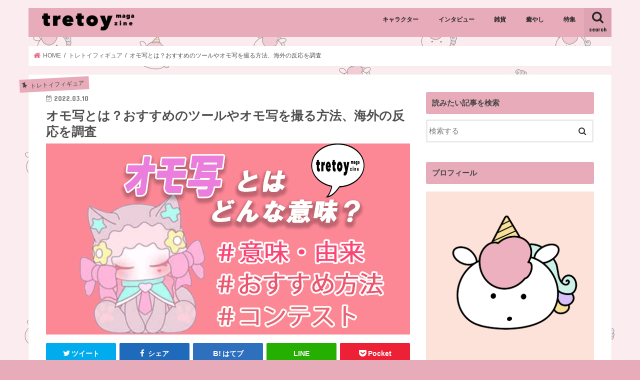

--- FILE ---
content_type: text/html; charset=UTF-8
request_url: https://tretoymagazine.com/word-explanation/19067/
body_size: 29991
content:
<!doctype html>
<html lang="ja"
	prefix="og: https://ogp.me/ns#" >

<head>
<meta charset="utf-8">
<meta http-equiv="X-UA-Compatible" content="IE=edge">

<meta name="HandheldFriendly" content="True">
<meta name="MobileOptimized" content="320">
<meta name="viewport" content="width=device-width, initial-scale=1"/>
	
<script async src="https://pagead2.googlesyndication.com/pagead/js/adsbygoogle.js?client=ca-pub-2086617135610377"
     crossorigin="anonymous"></script>

<link rel="apple-touch-icon" href="https://tretoymagazine.com/wp-content/uploads/2020/11/newiconpink.png"><link rel="icon" href="https://tretoymagazine.com/wp-content/uploads/2020/11/newiconpink.png">
<link rel="pingback" href="https://tretoymagazine.com/xmlrpc.php">

<!--[if IE]>
<link rel="shortcut icon" href="https://tretoymagazine.com/wp-content/uploads/2020/11/newiconpink.png"><![endif]-->



<!-- Global site tag (gtag.js) - Google Analytics -->
<script async src="https://www.googletagmanager.com/gtag/js?id=UA-176263817-1"></script>
<script>
    window.dataLayer = window.dataLayer || [];
    function gtag() {
        dataLayer.push(arguments);
    }
    gtag('js', new Date());

    gtag('config', 'UA-176263817-1', { 'anonymize_ip': false } );
</script>

		<!-- All in One SEO 4.1.4.5 -->
		<title>オモ写とは？おすすめのツールやオモ写を撮る方法、海外の反応を調査 | tretoy magazine（トレトイマガジン）</title>
		<meta name="description" content="InstagramやTwitterに投稿されたフィギュアの写真を見ていて、「なんだか映画のワンシーンみたい…」..." />
		<meta name="robots" content="max-image-preview:large" />
		<meta name="google-site-verification" content="aIelZsMAcP0cgdgKJ1hMA1SnvXlarYgA5DCFWY5AKWk" />
		<meta name="keywords" content="トレトイフィギュア,用語解説" />
		<link rel="canonical" href="https://tretoymagazine.com/word-explanation/19067/" />
		<meta property="og:locale" content="ja_JP" />
		<meta property="og:site_name" content="tretoy magazine（トレトイマガジン）" />
		<meta property="og:type" content="article" />
		<meta property="og:title" content="オモ写とは？おすすめのツールやオモ写を撮る方法、海外の反応を調査 | tretoy magazine（トレトイマガジン）" />
		<meta property="og:description" content="InstagramやTwitterに投稿されたフィギュアの写真を見ていて、「なんだか映画のワンシーンみたい…」..." />
		<meta property="og:url" content="https://tretoymagazine.com/word-explanation/19067/" />
		<meta property="og:image" content="https://tretoymagazine.com/wp-content/uploads/2022/03/オモ写のサムネ.png" />
		<meta property="og:image:secure_url" content="https://tretoymagazine.com/wp-content/uploads/2022/03/オモ写のサムネ.png" />
		<meta property="og:image:width" content="1400" />
		<meta property="og:image:height" content="735" />
		<meta property="article:published_time" content="2022-03-10T02:25:34+00:00" />
		<meta property="article:modified_time" content="2022-03-10T08:27:19+00:00" />
		<meta name="twitter:card" content="summary_large_image" />
		<meta name="twitter:domain" content="tretoymagazine.com" />
		<meta name="twitter:title" content="オモ写とは？おすすめのツールやオモ写を撮る方法、海外の反応を調査 | tretoy magazine（トレトイマガジン）" />
		<meta name="twitter:description" content="InstagramやTwitterに投稿されたフィギュアの写真を見ていて、「なんだか映画のワンシーンみたい…」..." />
		<meta name="twitter:image" content="https://tretoymagazine.com/wp-content/uploads/2022/03/オモ写のサムネ.png" />
		<script type="application/ld+json" class="aioseo-schema">
			{"@context":"https:\/\/schema.org","@graph":[{"@type":"WebSite","@id":"https:\/\/tretoymagazine.com\/#website","url":"https:\/\/tretoymagazine.com\/","name":"tretoy magazine\uff08\u30c8\u30ec\u30c8\u30a4\u30de\u30ac\u30b8\u30f3\uff09","description":"\u30ad\u30e3\u30e9\u30af\u30bf\u30fc\u597d\u304d\u304c\u898b\u308b\u30e1\u30c7\u30a3\u30a2","inLanguage":"ja","publisher":{"@id":"https:\/\/tretoymagazine.com\/#organization"}},{"@type":"Organization","@id":"https:\/\/tretoymagazine.com\/#organization","name":"Adavito inc","url":"https:\/\/tretoymagazine.com\/","contactPoint":{"@type":"ContactPoint","telephone":"+815052417689","contactType":"none"}},{"@type":"BreadcrumbList","@id":"https:\/\/tretoymagazine.com\/word-explanation\/19067\/#breadcrumblist","itemListElement":[{"@type":"ListItem","@id":"https:\/\/tretoymagazine.com\/#listItem","position":1,"item":{"@type":"WebPage","@id":"https:\/\/tretoymagazine.com\/","name":"\u30db\u30fc\u30e0","description":"\u30c8\u30ec\u30c8\u30a4\u30de\u30ac\u30b8\u30f3\u306f\u3001\u660e\u65e5\u3092\u3082\u3063\u3068\u697d\u3057\u304f\u3059\u308b\u305f\u3081\u306e\u30ad\u30e3\u30e9\u30af\u30bf\u30fc\u30de\u30ac\u30b8\u30f3\u3067\u3059\u3002\u30ad\u30e3\u30e9\u30af\u30bf\u30fc\u96d1\u5b66\u30fb\u96d1\u8ca8\u30fb\u30a4\u30f3\u30c6\u30ea\u30a2\u30fb\u30d5\u30a1\u30c3\u30b7\u30e7\u30f3\u5c0f\u7269\u306a\u3069\u3001\u898b\u3066\u3044\u3066\u8cb7\u3044\u305f\u304f\u306a\u308b\u304b\u308f\u3044\u304f\u3066\u7652\u3084\u3055\u308c\u308b\u3082\u306e\u306b\u51fa\u4f1a\u3048\u307e\u3059\uff01","url":"https:\/\/tretoymagazine.com\/"},"nextItem":"https:\/\/tretoymagazine.com\/word-explanation\/#listItem"},{"@type":"ListItem","@id":"https:\/\/tretoymagazine.com\/word-explanation\/#listItem","position":2,"item":{"@type":"WebPage","@id":"https:\/\/tretoymagazine.com\/word-explanation\/","name":"\u7528\u8a9e\u89e3\u8aac","description":"Instagram\u3084Twitter\u306b\u6295\u7a3f\u3055\u308c\u305f\u30d5\u30a3\u30ae\u30e5\u30a2\u306e\u5199\u771f\u3092\u898b\u3066\u3044\u3066\u3001\u300c\u306a\u3093\u3060\u304b\u6620\u753b\u306e\u30ef\u30f3\u30b7\u30fc\u30f3\u307f\u305f\u3044\u2026\u300d...","url":"https:\/\/tretoymagazine.com\/word-explanation\/"},"previousItem":"https:\/\/tretoymagazine.com\/#listItem"}]},{"@type":"Person","@id":"https:\/\/tretoymagazine.com\/author\/tretoymagazine\/#author","url":"https:\/\/tretoymagazine.com\/author\/tretoymagazine\/","name":"tretoymagazine","image":{"@type":"ImageObject","@id":"https:\/\/tretoymagazine.com\/word-explanation\/19067\/#authorImage","url":"https:\/\/secure.gravatar.com\/avatar\/fd254c696a0173c5a593389de8c77a80?s=96&d=mm&r=g","width":96,"height":96,"caption":"tretoymagazine"}},{"@type":"WebPage","@id":"https:\/\/tretoymagazine.com\/word-explanation\/19067\/#webpage","url":"https:\/\/tretoymagazine.com\/word-explanation\/19067\/","name":"\u30aa\u30e2\u5199\u3068\u306f\uff1f\u304a\u3059\u3059\u3081\u306e\u30c4\u30fc\u30eb\u3084\u30aa\u30e2\u5199\u3092\u64ae\u308b\u65b9\u6cd5\u3001\u6d77\u5916\u306e\u53cd\u5fdc\u3092\u8abf\u67fb | tretoy magazine\uff08\u30c8\u30ec\u30c8\u30a4\u30de\u30ac\u30b8\u30f3\uff09","description":"Instagram\u3084Twitter\u306b\u6295\u7a3f\u3055\u308c\u305f\u30d5\u30a3\u30ae\u30e5\u30a2\u306e\u5199\u771f\u3092\u898b\u3066\u3044\u3066\u3001\u300c\u306a\u3093\u3060\u304b\u6620\u753b\u306e\u30ef\u30f3\u30b7\u30fc\u30f3\u307f\u305f\u3044\u2026\u300d...","inLanguage":"ja","isPartOf":{"@id":"https:\/\/tretoymagazine.com\/#website"},"breadcrumb":{"@id":"https:\/\/tretoymagazine.com\/word-explanation\/19067\/#breadcrumblist"},"author":"https:\/\/tretoymagazine.com\/author\/tretoymagazine\/#author","creator":"https:\/\/tretoymagazine.com\/author\/tretoymagazine\/#author","image":{"@type":"ImageObject","@id":"https:\/\/tretoymagazine.com\/#mainImage","url":"https:\/\/tretoymagazine.com\/wp-content\/uploads\/2022\/03\/\u30aa\u30e2\u5199\u306e\u30b5\u30e0\u30cd.png","width":1400,"height":735,"caption":"\u30c8\u30ec\u30c8\u30a4\u516c\u5f0f\u30b5\u30a4\u30c8"},"primaryImageOfPage":{"@id":"https:\/\/tretoymagazine.com\/word-explanation\/19067\/#mainImage"},"datePublished":"2022-03-10T02:25:34+09:00","dateModified":"2022-03-10T08:27:19+09:00"},{"@type":"Article","@id":"https:\/\/tretoymagazine.com\/word-explanation\/19067\/#article","name":"\u30aa\u30e2\u5199\u3068\u306f\uff1f\u304a\u3059\u3059\u3081\u306e\u30c4\u30fc\u30eb\u3084\u30aa\u30e2\u5199\u3092\u64ae\u308b\u65b9\u6cd5\u3001\u6d77\u5916\u306e\u53cd\u5fdc\u3092\u8abf\u67fb | tretoy magazine\uff08\u30c8\u30ec\u30c8\u30a4\u30de\u30ac\u30b8\u30f3\uff09","description":"Instagram\u3084Twitter\u306b\u6295\u7a3f\u3055\u308c\u305f\u30d5\u30a3\u30ae\u30e5\u30a2\u306e\u5199\u771f\u3092\u898b\u3066\u3044\u3066\u3001\u300c\u306a\u3093\u3060\u304b\u6620\u753b\u306e\u30ef\u30f3\u30b7\u30fc\u30f3\u307f\u305f\u3044\u2026\u300d...","inLanguage":"ja","headline":"\u30aa\u30e2\u5199\u3068\u306f\uff1f\u304a\u3059\u3059\u3081\u306e\u30c4\u30fc\u30eb\u3084\u30aa\u30e2\u5199\u3092\u64ae\u308b\u65b9\u6cd5\u3001\u6d77\u5916\u306e\u53cd\u5fdc\u3092\u8abf\u67fb","author":{"@id":"https:\/\/tretoymagazine.com\/author\/tretoymagazine\/#author"},"publisher":{"@id":"https:\/\/tretoymagazine.com\/#organization"},"datePublished":"2022-03-10T02:25:34+09:00","dateModified":"2022-03-10T08:27:19+09:00","articleSection":"\u30c8\u30ec\u30c8\u30a4\u30d5\u30a3\u30ae\u30e5\u30a2, \u7528\u8a9e\u89e3\u8aac","mainEntityOfPage":{"@id":"https:\/\/tretoymagazine.com\/word-explanation\/19067\/#webpage"},"isPartOf":{"@id":"https:\/\/tretoymagazine.com\/word-explanation\/19067\/#webpage"},"image":{"@type":"ImageObject","@id":"https:\/\/tretoymagazine.com\/#articleImage","url":"https:\/\/tretoymagazine.com\/wp-content\/uploads\/2022\/03\/\u30aa\u30e2\u5199\u306e\u30b5\u30e0\u30cd.png","width":1400,"height":735,"caption":"\u30c8\u30ec\u30c8\u30a4\u516c\u5f0f\u30b5\u30a4\u30c8"}}]}
		</script>
		<!-- All in One SEO -->

<link rel='dns-prefetch' href='//webfonts.xserver.jp' />
<link rel='dns-prefetch' href='//ajax.googleapis.com' />
<link rel='dns-prefetch' href='//www.googletagmanager.com' />
<link rel='dns-prefetch' href='//fonts.googleapis.com' />
<link rel='dns-prefetch' href='//maxcdn.bootstrapcdn.com' />
<link rel='dns-prefetch' href='//s.w.org' />
<link rel='dns-prefetch' href='//pagead2.googlesyndication.com' />
<link rel="alternate" type="application/rss+xml" title="tretoy magazine（トレトイマガジン） &raquo; フィード" href="https://tretoymagazine.com/feed/" />
<link rel="alternate" type="application/rss+xml" title="tretoy magazine（トレトイマガジン） &raquo; コメントフィード" href="https://tretoymagazine.com/comments/feed/" />
		<!-- This site uses the Google Analytics by MonsterInsights plugin v8.1.0 - Using Analytics tracking - https://www.monsterinsights.com/ -->
		<!-- Note: MonsterInsights is not currently configured on this site. The site owner needs to authenticate with Google Analytics in the MonsterInsights settings panel. -->
					<!-- No UA code set -->
				<!-- / Google Analytics by MonsterInsights -->
				<script type="text/javascript">
			window._wpemojiSettings = {"baseUrl":"https:\/\/s.w.org\/images\/core\/emoji\/13.0.1\/72x72\/","ext":".png","svgUrl":"https:\/\/s.w.org\/images\/core\/emoji\/13.0.1\/svg\/","svgExt":".svg","source":{"concatemoji":"https:\/\/tretoymagazine.com\/wp-includes\/js\/wp-emoji-release.min.js"}};
			!function(e,a,t){var n,r,o,i=a.createElement("canvas"),p=i.getContext&&i.getContext("2d");function s(e,t){var a=String.fromCharCode;p.clearRect(0,0,i.width,i.height),p.fillText(a.apply(this,e),0,0);e=i.toDataURL();return p.clearRect(0,0,i.width,i.height),p.fillText(a.apply(this,t),0,0),e===i.toDataURL()}function c(e){var t=a.createElement("script");t.src=e,t.defer=t.type="text/javascript",a.getElementsByTagName("head")[0].appendChild(t)}for(o=Array("flag","emoji"),t.supports={everything:!0,everythingExceptFlag:!0},r=0;r<o.length;r++)t.supports[o[r]]=function(e){if(!p||!p.fillText)return!1;switch(p.textBaseline="top",p.font="600 32px Arial",e){case"flag":return s([127987,65039,8205,9895,65039],[127987,65039,8203,9895,65039])?!1:!s([55356,56826,55356,56819],[55356,56826,8203,55356,56819])&&!s([55356,57332,56128,56423,56128,56418,56128,56421,56128,56430,56128,56423,56128,56447],[55356,57332,8203,56128,56423,8203,56128,56418,8203,56128,56421,8203,56128,56430,8203,56128,56423,8203,56128,56447]);case"emoji":return!s([55357,56424,8205,55356,57212],[55357,56424,8203,55356,57212])}return!1}(o[r]),t.supports.everything=t.supports.everything&&t.supports[o[r]],"flag"!==o[r]&&(t.supports.everythingExceptFlag=t.supports.everythingExceptFlag&&t.supports[o[r]]);t.supports.everythingExceptFlag=t.supports.everythingExceptFlag&&!t.supports.flag,t.DOMReady=!1,t.readyCallback=function(){t.DOMReady=!0},t.supports.everything||(n=function(){t.readyCallback()},a.addEventListener?(a.addEventListener("DOMContentLoaded",n,!1),e.addEventListener("load",n,!1)):(e.attachEvent("onload",n),a.attachEvent("onreadystatechange",function(){"complete"===a.readyState&&t.readyCallback()})),(n=t.source||{}).concatemoji?c(n.concatemoji):n.wpemoji&&n.twemoji&&(c(n.twemoji),c(n.wpemoji)))}(window,document,window._wpemojiSettings);
		</script>
		<style type="text/css">
img.wp-smiley,
img.emoji {
	display: inline !important;
	border: none !important;
	box-shadow: none !important;
	height: 1em !important;
	width: 1em !important;
	margin: 0 .07em !important;
	vertical-align: -0.1em !important;
	background: none !important;
	padding: 0 !important;
}
</style>
	<link rel='stylesheet' id='wp-block-library-css'  href='https://tretoymagazine.com/wp-includes/css/dist/block-library/style.min.css' type='text/css' media='all' />
<link rel='stylesheet' id='contact-form-7-css'  href='https://tretoymagazine.com/wp-content/plugins/contact-form-7/includes/css/styles.css' type='text/css' media='all' />
<link rel='stylesheet' id='toc-screen-css'  href='https://tretoymagazine.com/wp-content/plugins/table-of-contents-plus/screen.min.css' type='text/css' media='all' />
<link rel='stylesheet' id='style-css'  href='https://tretoymagazine.com/wp-content/themes/jstork/style.css' type='text/css' media='all' />
<link rel='stylesheet' id='child-style-css'  href='https://tretoymagazine.com/wp-content/themes/jstork_custom/style.css' type='text/css' media='all' />
<link rel='stylesheet' id='slick-css'  href='https://tretoymagazine.com/wp-content/themes/jstork/library/css/slick.css' type='text/css' media='all' />
<link rel='stylesheet' id='shortcode-css'  href='https://tretoymagazine.com/wp-content/themes/jstork/library/css/shortcode.css' type='text/css' media='all' />
<link rel='stylesheet' id='gf_Concert-css'  href='//fonts.googleapis.com/css?family=Concert+One' type='text/css' media='all' />
<link rel='stylesheet' id='gf_Lato-css'  href='//fonts.googleapis.com/css?family=Lato' type='text/css' media='all' />
<link rel='stylesheet' id='fontawesome-css'  href='//maxcdn.bootstrapcdn.com/font-awesome/4.7.0/css/font-awesome.min.css' type='text/css' media='all' />
<link rel='stylesheet' id='remodal-css'  href='https://tretoymagazine.com/wp-content/themes/jstork/library/css/remodal.css' type='text/css' media='all' />
<link rel='stylesheet' id='animate-css'  href='https://tretoymagazine.com/wp-content/themes/jstork/library/css/animate.min.css' type='text/css' media='all' />
<script type='text/javascript' src='//ajax.googleapis.com/ajax/libs/jquery/1.12.4/jquery.min.js' id='jquery-js'></script>
<script type='text/javascript' src='//webfonts.xserver.jp/js/xserver.js' id='typesquare_std-js'></script>
<script type='text/javascript' id='ga_events_main_script-js-extra'>
/* <![CDATA[ */
var ga_options = {"link_clicks_delay":"120","gtm":"0","anonymizeip":"0","advanced":"0","snippet_type":"gst","tracking_id":"UA-176263817-1","gtm_id":"","domain":"","scroll_elements":[],"click_elements":[],"download_tracking_type":["pdf","mp3","pptx","docx"],"force_snippet":"none"};
var gaePlaceholders = {"is_front_page":"","page_title":"\u30aa\u30e2\u5199\u3068\u306f\uff1f\u304a\u3059\u3059\u3081\u306e\u30c4\u30fc\u30eb\u3084\u30aa\u30e2\u5199\u3092\u64ae\u308b\u65b9\u6cd5\u3001\u6d77\u5916\u306e\u53cd\u5fdc\u3092\u8abf\u67fb"};
/* ]]> */
</script>
<script type='text/javascript' src='https://tretoymagazine.com/wp-content/plugins/wp-google-analytics-events/js/main.js' id='ga_events_main_script-js'></script>

<!-- Google Analytics snippet added by Site Kit -->
<script type='text/javascript' src='https://www.googletagmanager.com/gtag/js?id=G-ZDP8YLM2SN' id='google_gtagjs-js' async></script>
<script type='text/javascript' id='google_gtagjs-js-after'>
window.dataLayer = window.dataLayer || [];function gtag(){dataLayer.push(arguments);}
gtag("js", new Date());
gtag("set", "developer_id.dZTNiMT", true);
gtag("config", "G-ZDP8YLM2SN");
</script>

<!-- End Google Analytics snippet added by Site Kit -->
<link rel="https://api.w.org/" href="https://tretoymagazine.com/wp-json/" /><link rel="alternate" type="application/json" href="https://tretoymagazine.com/wp-json/wp/v2/posts/19067" /><link rel="EditURI" type="application/rsd+xml" title="RSD" href="https://tretoymagazine.com/xmlrpc.php?rsd" />
<link rel="wlwmanifest" type="application/wlwmanifest+xml" href="https://tretoymagazine.com/wp-includes/wlwmanifest.xml" /> 

<link rel='shortlink' href='https://tretoymagazine.com/?p=19067' />
<link rel="alternate" type="application/json+oembed" href="https://tretoymagazine.com/wp-json/oembed/1.0/embed?url=https%3A%2F%2Ftretoymagazine.com%2Fword-explanation%2F19067%2F" />
<link rel="alternate" type="text/xml+oembed" href="https://tretoymagazine.com/wp-json/oembed/1.0/embed?url=https%3A%2F%2Ftretoymagazine.com%2Fword-explanation%2F19067%2F&#038;format=xml" />
<meta name="generator" content="Site Kit by Google 1.46.0" /><style type="text/css">div#toc_container ul li {font-size: 93%;}</style><style type="text/css">
body{color: #4f4f4f;}
a, #breadcrumb li.bc_homelink a::before, .authorbox .author_sns li a::before{color: #e86886;}
a:hover{color: #e57070;}
.article-footer .post-categories li a,.article-footer .tags a,.accordionBtn{  background: #e86886;  border-color: #e86886;}
.article-footer .tags a{color:#e86886; background: none;}
.article-footer .post-categories li a:hover,.article-footer .tags a:hover,.accordionBtn.active{ background:#e57070;  border-color:#e57070;}
input[type="text"],input[type="password"],input[type="datetime"],input[type="datetime-local"],input[type="date"],input[type="month"],input[type="time"],input[type="week"],input[type="number"],input[type="email"],input[type="url"],input[type="search"],input[type="tel"],input[type="color"],select,textarea,.field { background-color: #ffffff;}
.header{color: #ffffff;}
.bgfull .header,.header.bg,.header #inner-header,.menu-sp{background: #e8abba;}
#logo a{color: #eeee22;}
#g_nav .nav li a,.nav_btn,.menu-sp a,.menu-sp a,.menu-sp > ul:after{color: #262626;}
#logo a:hover,#g_nav .nav li a:hover,.nav_btn:hover{color:#4c4c4c;}
@media only screen and (min-width: 768px) {
.nav > li > a:after{background: #4c4c4c;}
.nav ul {background: #e8abba;}
#g_nav .nav li ul.sub-menu li a{color: #444444;}
}
@media only screen and (max-width: 1165px) {
.site_description{background: #e8abba; color: #ffffff;}
}
#inner-content, #breadcrumb, .entry-content blockquote:before, .entry-content blockquote:after{background: #ffffff}
.top-post-list .post-list:before{background: #e86886;}
.widget li a:after{color: #e86886;}
.entry-content h2,.widgettitle,.accordion::before{background: #e8abba; color: #444444;}
.entry-content h3{border-color: #e8abba;}
.h_boader .entry-content h2{border-color: #e8abba; color: #4f4f4f;}
.h_balloon .entry-content h2:after{border-top-color: #e8abba;}
.entry-content ul li:before{ background: #e8abba;}
.entry-content ol li:before{ background: #e8abba;}
.post-list-card .post-list .eyecatch .cat-name,.top-post-list .post-list .eyecatch .cat-name,.byline .cat-name,.single .authorbox .author-newpost li .cat-name,.related-box li .cat-name,.carouselwrap .cat-name,.eyecatch .cat-name{background: #e8abba; color:  #444444;}
ul.wpp-list li a:before{background: #e8abba; color: #444444;}
.readmore a{border:1px solid #e86886;color:#e86886;}
.readmore a:hover{background:#e86886;color:#fff;}
.btn-wrap a{background: #e86886;border: 1px solid #e86886;}
.btn-wrap a:hover{background: #e57070;border-color: #e57070;}
.btn-wrap.simple a{border:1px solid #e86886;color:#e86886;}
.btn-wrap.simple a:hover{background:#e86886;}
.blue-btn, .comment-reply-link, #submit { background-color: #e86886; }
.blue-btn:hover, .comment-reply-link:hover, #submit:hover, .blue-btn:focus, .comment-reply-link:focus, #submit:focus {background-color: #e57070; }
#sidebar1{color: #444444;}
.widget:not(.widget_text) a{color:#666666;}
.widget:not(.widget_text) a:hover{color:#999999;}
.bgfull #footer-top,#footer-top .inner,.cta-inner{background-color: #e8abba; color: #444444;}
.footer a,#footer-top a{color: #444444;}
#footer-top .widgettitle{color: #444444;}
.bgfull .footer,.footer.bg,.footer .inner {background-color: #e8abba;color: #444444;}
.footer-links li a:before{ color: #e8abba;}
.pagination a, .pagination span,.page-links a{border-color: #e86886; color: #e86886;}
.pagination .current,.pagination .current:hover,.page-links ul > li > span{background-color: #e86886; border-color: #e86886;}
.pagination a:hover, .pagination a:focus,.page-links a:hover, .page-links a:focus{background-color: #e86886; color: #fff;}
</style>

<!-- Google AdSense snippet added by Site Kit -->
<meta name="google-adsense-platform-account" content="ca-host-pub-2644536267352236">
<meta name="google-adsense-platform-domain" content="sitekit.withgoogle.com">
<!-- End Google AdSense snippet added by Site Kit -->
<style type="text/css">.broken_link, a.broken_link {
	text-decoration: line-through;
}</style><style type="text/css" id="custom-background-css">
body.custom-background { background-color: #e8abba; background-image: url("https://tretoymagazine.com/wp-content/uploads/2020/11/トレトイ背景画像.jpg"); background-position: left top; background-size: contain; background-repeat: repeat; background-attachment: scroll; }
</style>
	
<!-- Google AdSense snippet added by Site Kit -->
<script src="https://pagead2.googlesyndication.com/pagead/js/adsbygoogle.js?client=ca-pub-2086617135610377" crossorigin="anonymous" type="text/javascript"></script>

<!-- End Google AdSense snippet added by Site Kit -->
<link rel="icon" href="https://tretoymagazine.com/wp-content/uploads/2020/08/cropped-tretoymagaizneicon-32x32.jpg" sizes="32x32" />
<link rel="icon" href="https://tretoymagazine.com/wp-content/uploads/2020/08/cropped-tretoymagaizneicon-192x192.jpg" sizes="192x192" />
<link rel="apple-touch-icon" href="https://tretoymagazine.com/wp-content/uploads/2020/08/cropped-tretoymagaizneicon-180x180.jpg" />
<meta name="msapplication-TileImage" content="https://tretoymagazine.com/wp-content/uploads/2020/08/cropped-tretoymagaizneicon-270x270.jpg" />
		<style type="text/css" id="wp-custom-css">
			/*
ここに独自の CSS を追加することができます。

詳しくは上のヘルプアイコンをクリックしてください。
*/

/*さわらびゴシック*/
@import url(https://fonts.googleapis.com/earlyaccess/sawarabigothic.css);

body {
font-family: 'Arial', sans-serif;
}

/*スマホの時だけヘッダー固定*/
@media only screen and (max-width: 767px) {

.header {
  position: fixed;/*ヘッダー固定*/
  top: 0;
  left: 0;
  width:100%;
  box-shadow: 0 3px 6px rgba(0, 0, 0, .18);/*ヘッダーに影をつける*/
}

/*ヘッダーの高さだけコンテンツを下げる*/
#container{
  padding-top:60px;/*ヘッダーの高さにあわせて調整*/
}

/*目次から見出しへ飛ぶリンクのズレを修正*/
h2 span, h3 span {
  padding-top: 60px;/*ヘッダーの高さにあわせて調整*/
  margin-top: -60px;/*ヘッダーの高さにあわせて調整（マイナスは消さない）*/
}

/* フォントサイズ変更 */
body {
font-size: 11.5pt
}

}

/* ページネーション */
.pagination a, .pagination span{
border-radius: 10px;
-webkit-border-radius: 10px;
-moz-border-radius: 10px;
}


/* 太字の色 */
strong {
	color: #ED95AA;
}


/* ヘッダーを画像のみにする */
#custom_header2{
 margin-bottom:1em;
}
@media only screen and (min-width: 1100px) {
 #custom_header2{
 top: -2.7em;
 position: relative;
 }
}

/* h2見出しのデザイン変更 */
.entry-content h2{
    font-size: 1.1em;/* 文字の大きさ */
    font-weight: bold;/* 文字の太さ */
    color: #262626!important;
    background: none!important;
    box-shadow: none!important;
	border-bottom: solid 2px #E8ABBA;
	margin: 1.5em 0 1.5em 0;
 padding: 0.2em 0.1em;
}

/* h3見出しのデザイン変更 */
.entry-content h3{
font-size: 1.0em;/* 文字の大きさ */
font-weight: bold;/* 文字の太さ */
color: #262626!important;/* 文字の色 */
border-left: 7px solid #E8ABBA!important;/* 文字左の点線の太さ・種類・カラー */
margin: 0 0 1.5em;
padding: 0.1em 0.2em;
}

/* h4見出しのデザイン変更 */
.entry-content h4 {
font-size: 1.0em;/* 文字の大きさ */
font-weight: bold;/* 文字の太さ */
color: #262626!important;/* 文字の色 */
position: relative;
padding-left: 1.2em;/*アイコン分のスペース*/
line-height: 1.4;
}
.entry-content h4:before{ font-family: FontAwesome;/*忘れずに*/
content: "\f292";/*アイコンのユニコード*/
position: absolute;/*絶対位置*/
font-size: 1em;/*サイズ*/
left: 0;/*アイコンの位置*/
top: 0;/*アイコンの位置*/
color: #E8ABBA; /*アイコン色*/
}

/* ボタンデザイン */
.btn-wrap.handwriting a {
  background: none;
	 box-shadow: none;
  display: inline-block;
  padding: .90em 5em;
  border: 2px solid #F08E9A;
  border-radius: 3em .5em 2em .5em/.4em 2em .5em 3em;
  color: #F08E9A;
	 font-weight: bold;
  text-decoration: none;
  text-align: center;
}

.btn-wrap.dashed a {
  background: none;
	 box-shadow: none;
  display: inline-block;
  padding: .90em 5em;
  border: 2px dashed #F08E9A;
  border-radius: .4em 2em .5em 3em/3em .5em 2em .5em;
  color: #F08E9A;
	 font-weight: bold;
  text-decoration: none;
  text-align: center;
}

/* 吹き出しデザイン */
.voice.sample .voicecomment{
border-color: #E8ABBA;
border-style: dashed;
border-width: 2px;
}
.voice.l.sample .voicecomment:before{
border-right-color: #E8ABBA;
border-right-width: 8px;
border-bottom-width: 7px;
border-top-width: 7px;
top: 11px;
left: -10px;
}
.voice.r.sample .voicecomment:before{
border-left-color: #E8ABBA;
border-left-width: 8px;
border-bottom-width: 7px;
border-top-width: 7px;
top: 11px;
right: -10px;
}

/* --- 吹き出しアイコン（枠線の色） --- */
.voice.sample .icon img {
border-color: #E8ABBA;
border-width: 2px;
}

/* --- ページネーションのコメントボックス --- */
.pagination-box {
    padding: 0.5em 1em;
    margin: 2em 0.1em;
	  font-weight: bold;
	  font-size: 0.85em;/* 文字の大きさ */
    color: #E8ABBA;/*文字色*/
    background: #FFF;
    border: solid 1px #E8ABBA;/*線*/
    border-radius: 10px;/*角の丸み*/
}

.pagination-box p {
    margin: 0; 
    padding: 0;
	   text-align: center;
}

/* 目次デザイン */
#toc_container {
  margin-bottom: 40px;
  padding: 15px 20px;
  background: #fff;
  border: 3px solid #E8ABBA;
  border-radius: 2px;
  color: #666; }

#toc_container .toc_title {
  font-family: 'Sawarabi Gothic', cursive;
  text-align: center;
  margin-bottom: 35px;
  margin-top: 0;
  padding-top: 0;
  color:#E8ABBA;
  padding-bottom: 0px;
  font-size: 1.7em;
  border-bottom: 2px solid #E8ABBA;
}

#toc_container .toc_list {
  list-style-type: none !important;
  counter-reset: li; }

#toc_container .toc_list > li {
  position: relative;
  margin-bottom: 15px;
padding-top:2px;
  margin-left: 6px;
  line-height: 1.3em;
  font-size: 0.9em;
}

#toc_container .toc_list > li a {
  text-decoration: none !important;
color:#666; }

#toc_container .toc_list > li a:hover {
  text-decoration: underline !important; }

#toc_container .toc_list > li > ul li {
  font-size: 0.9em;
  margin-bottom: 8px; }

@media only screen and (min-width: 641px) {
  #toc_container {
    padding: 25px 40px; }

  #toc_container .toc_title {
    font-size: 2em; }

  #toc_container .toc_list > li {
    margin-bottom: 18px;
    margin-left: 12px;
    font-size: 1em; }

  #toc_container .toc_list > li:after {
    left: -48px;
    top: 0px;
    font-size: 26px; } }		</style>
		</head>

<body data-rsssl=1 class="post-template-default single single-post postid-19067 single-format-standard custom-background bg pannavi_on h_default sidebarright undo_off">
	<div id="container">

<header class="header animated fadeIn " role="banner">
<div id="inner-header" class="wrap cf">
<div id="logo" class="gf ">
<p class="h1 img"><a href="https://tretoymagazine.com"><img src="https://tretoymagazine.com/wp-content/uploads/2020/08/tretoymagazinelogo-e1598348762782.png" alt="tretoy magazine（トレトイマガジン）"></a></p>
</div>

<a href="#searchbox" data-remodal-target="searchbox" class="nav_btn search_btn"><span class="text gf">search</span></a>

<nav id="g_nav" role="navigation">
<ul id="menu-%e3%83%a1%e3%83%8b%e3%83%a5%e3%83%bc" class="nav top-nav cf"><li id="menu-item-2117" class="menu-item menu-item-type-taxonomy menu-item-object-category menu-item-2117"><a href="https://tretoymagazine.com/category/charactergoods/">キャラクター</a></li>
<li id="menu-item-4281" class="menu-item menu-item-type-taxonomy menu-item-object-category menu-item-4281"><a href="https://tretoymagazine.com/category/charactergoods/interview/">インタビュー</a></li>
<li id="menu-item-2111" class="menu-item menu-item-type-taxonomy menu-item-object-category menu-item-has-children menu-item-2111"><a href="https://tretoymagazine.com/category/generalgoods/">雑貨</a>
<ul class="sub-menu">
	<li id="menu-item-4283" class="menu-item menu-item-type-taxonomy menu-item-object-category menu-item-4283"><a href="https://tretoymagazine.com/category/generalgoods/character-generalgoods/">キャラクター雑貨</a></li>
	<li id="menu-item-4284" class="menu-item menu-item-type-taxonomy menu-item-object-category menu-item-4284"><a href="https://tretoymagazine.com/category/generalgoods/country/">カントリー雑貨</a></li>
	<li id="menu-item-4285" class="menu-item menu-item-type-taxonomy menu-item-object-category menu-item-4285"><a href="https://tretoymagazine.com/category/generalgoods/interiorgoods/">インテリア雑貨</a></li>
	<li id="menu-item-4286" class="menu-item menu-item-type-taxonomy menu-item-object-category menu-item-4286"><a href="https://tretoymagazine.com/category/generalgoods/recommended_gift/">おすすめギフト・プレゼント</a></li>
</ul>
</li>
<li id="menu-item-2118" class="menu-item menu-item-type-taxonomy menu-item-object-category menu-item-2118"><a href="https://tretoymagazine.com/category/healinggoods/">癒やし</a></li>
<li id="menu-item-2119" class="menu-item menu-item-type-taxonomy menu-item-object-category menu-item-2119"><a href="https://tretoymagazine.com/category/tokushuu/">特集</a></li>
</ul></nav>

<a href="#spnavi" data-remodal-target="spnavi" class="nav_btn"><span class="text gf">menu</span></a>



</div>
</header>

<div class="remodal" data-remodal-id="spnavi" data-remodal-options="hashTracking:false">
<button data-remodal-action="close" class="remodal-close"><span class="text gf">CLOSE</span></button>
<div id="search-4" class="widget widget_search"><h4 class="widgettitle"><span>読みたい記事を検索</span></h4><form role="search" method="get" id="searchform" class="searchform cf" action="https://tretoymagazine.com/" >
		<input type="search" placeholder="検索する" value="" name="s" id="s" />
		<button type="submit" id="searchsubmit" ><i class="fa fa-search"></i></button>
		</form></div><div id="categories-2" class="widget widget_categories"><h4 class="widgettitle"><span>カテゴリー</span></h4><form action="https://tretoymagazine.com" method="get"><label class="screen-reader-text" for="cat">カテゴリー</label><select  name='cat' id='cat' class='postform' >
	<option value='-1'>カテゴリーを選択</option>
	<option class="level-0" value="18">キャラクター&nbsp;&nbsp;(303)</option>
	<option class="level-1" value="36">&nbsp;&nbsp;&nbsp;LINEスタンプ&nbsp;&nbsp;(9)</option>
	<option class="level-1" value="35">&nbsp;&nbsp;&nbsp;LINEスタンプ　プレミアム&nbsp;&nbsp;(73)</option>
	<option class="level-1" value="33">&nbsp;&nbsp;&nbsp;アニメ&nbsp;&nbsp;(32)</option>
	<option class="level-1" value="28">&nbsp;&nbsp;&nbsp;インタビュー&nbsp;&nbsp;(36)</option>
	<option class="level-1" value="34">&nbsp;&nbsp;&nbsp;マスコット&nbsp;&nbsp;(33)</option>
	<option class="level-1" value="32">&nbsp;&nbsp;&nbsp;動物&nbsp;&nbsp;(40)</option>
	<option class="level-1" value="31">&nbsp;&nbsp;&nbsp;海外&nbsp;&nbsp;(39)</option>
	<option class="level-1" value="30">&nbsp;&nbsp;&nbsp;漫画&nbsp;&nbsp;(59)</option>
	<option class="level-0" value="45">トレトイフィギュア&nbsp;&nbsp;(110)</option>
	<option class="level-1" value="46">&nbsp;&nbsp;&nbsp;Mj studio&nbsp;&nbsp;(5)</option>
	<option class="level-1" value="47">&nbsp;&nbsp;&nbsp;POPMART&nbsp;&nbsp;(16)</option>
	<option class="level-1" value="48">&nbsp;&nbsp;&nbsp;子豚lulu&nbsp;&nbsp;(8)</option>
	<option class="level-0" value="3">ミニコラム&nbsp;&nbsp;(5)</option>
	<option class="level-0" value="42">流行&nbsp;&nbsp;(2)</option>
	<option class="level-1" value="43">&nbsp;&nbsp;&nbsp;若者用語解説&nbsp;&nbsp;(1)</option>
	<option class="level-0" value="2">特集&nbsp;&nbsp;(18)</option>
	<option class="level-1" value="37">&nbsp;&nbsp;&nbsp;用語解説&nbsp;&nbsp;(7)</option>
	<option class="level-0" value="38">用語解説&nbsp;&nbsp;(208)</option>
	<option class="level-1" value="39">&nbsp;&nbsp;&nbsp;K-POPアイドル用語&nbsp;&nbsp;(46)</option>
	<option class="level-1" value="51">&nbsp;&nbsp;&nbsp;TikTok用語&nbsp;&nbsp;(19)</option>
	<option class="level-1" value="50">&nbsp;&nbsp;&nbsp;Vtuber用語&nbsp;&nbsp;(5)</option>
	<option class="level-1" value="49">&nbsp;&nbsp;&nbsp;アニメ用語&nbsp;&nbsp;(26)</option>
	<option class="level-1" value="40">&nbsp;&nbsp;&nbsp;オタク用語解説&nbsp;&nbsp;(72)</option>
	<option class="level-1" value="44">&nbsp;&nbsp;&nbsp;若者用語&nbsp;&nbsp;(46)</option>
	<option class="level-0" value="19">癒やし&nbsp;&nbsp;(12)</option>
	<option class="level-0" value="4">雑貨&nbsp;&nbsp;(44)</option>
	<option class="level-1" value="52">&nbsp;&nbsp;&nbsp;DIY&nbsp;&nbsp;(2)</option>
	<option class="level-1" value="5">&nbsp;&nbsp;&nbsp;おすすめギフト・プレゼント&nbsp;&nbsp;(1)</option>
	<option class="level-1" value="8">&nbsp;&nbsp;&nbsp;インテリア雑貨&nbsp;&nbsp;(9)</option>
	<option class="level-1" value="21">&nbsp;&nbsp;&nbsp;カントリー雑貨&nbsp;&nbsp;(1)</option>
	<option class="level-1" value="29">&nbsp;&nbsp;&nbsp;キャラクター雑貨&nbsp;&nbsp;(4)</option>
	<option class="level-1" value="11">&nbsp;&nbsp;&nbsp;コスメ&nbsp;&nbsp;(1)</option>
	<option class="level-1" value="15">&nbsp;&nbsp;&nbsp;テーブル小物&nbsp;&nbsp;(1)</option>
	<option class="level-1" value="23">&nbsp;&nbsp;&nbsp;ナチュラル雑貨&nbsp;&nbsp;(1)</option>
	<option class="level-1" value="10">&nbsp;&nbsp;&nbsp;ファッション小物&nbsp;&nbsp;(1)</option>
	<option class="level-1" value="22">&nbsp;&nbsp;&nbsp;日用・生活雑貨&nbsp;&nbsp;(2)</option>
</select>
</form>
<script type="text/javascript">
/* <![CDATA[ */
(function() {
	var dropdown = document.getElementById( "cat" );
	function onCatChange() {
		if ( dropdown.options[ dropdown.selectedIndex ].value > 0 ) {
			dropdown.parentNode.submit();
		}
	}
	dropdown.onchange = onCatChange;
})();
/* ]]> */
</script>

			</div><div id="custom_html-4" class="widget_text widget widget_custom_html"><div class="textwidget custom-html-widget">。<a href="https://tretoy.jp/" target="_blank" rel="noopener"><b>tretoyはこちら！</b></a></div></div><button data-remodal-action="close" class="remodal-close"><span class="text gf">CLOSE</span></button>
</div>




<div class="remodal searchbox" data-remodal-id="searchbox" data-remodal-options="hashTracking:false">
<div class="search cf"><dl><dt>キーワードで記事を検索</dt><dd><form role="search" method="get" id="searchform" class="searchform cf" action="https://tretoymagazine.com/" >
		<input type="search" placeholder="検索する" value="" name="s" id="s" />
		<button type="submit" id="searchsubmit" ><i class="fa fa-search"></i></button>
		</form></dd></dl></div>
<button data-remodal-action="close" class="remodal-close"><span class="text gf">CLOSE</span></button>
</div>






<div id="breadcrumb" class="breadcrumb inner wrap cf"><ul itemscope itemtype="http://schema.org/BreadcrumbList"><li itemprop="itemListElement" itemscope itemtype="http://schema.org/ListItem" class="bc_homelink"><a itemprop="item" href="https://tretoymagazine.com/"><span itemprop="name"> HOME</span></a><meta itemprop="position" content="1" /></li><li itemprop="itemListElement" itemscope itemtype="http://schema.org/ListItem"><a itemprop="item" href="https://tretoymagazine.com/category/tretoy-figure/"><span itemprop="name">トレトイフィギュア</span></a><meta itemprop="position" content="2" /></li><li itemprop="itemListElement" itemscope itemtype="http://schema.org/ListItem" class="bc_posttitle"><span itemprop="name">オモ写とは？おすすめのツールやオモ写を撮る方法、海外の反応を調査</span><meta itemprop="position" content="3" /></li></ul></div>
<div id="content">
<div id="inner-content" class="wrap cf">

<main id="main" class="m-all t-all d-5of7 cf" role="main">
<article id="post-19067" class="post-19067 post type-post status-publish format-standard has-post-thumbnail hentry category-tretoy-figure category-word-explanation article cf" role="article">
<header class="article-header entry-header">
<p class="byline entry-meta vcard cf">
<span class="cat-name cat-id-45">トレトイフィギュア</span><time class="date gf entry-date updated"  datetime="2022-03-10">2022.03.10</time>

<span class="writer name author"><span class="fn">tretoymagazine</span></span>
</p>

<h1 class="entry-title single-title" itemprop="headline" rel="bookmark">オモ写とは？おすすめのツールやオモ写を撮る方法、海外の反応を調査</h1>

<figure class="eyecatch">
<img src="https://tretoymagazine.com/wp-content/plugins/lazy-load/images/1x1.trans.gif" data-lazy-src="https://tretoymagazine.com/wp-content/uploads/2022/03/オモ写のサムネ.png" width="1400" height="735" class="attachment-post-thumbnail size-post-thumbnail wp-post-image" alt loading="lazy" srcset="https://tretoymagazine.com/wp-content/uploads/2022/03/オモ写のサムネ.png 1400w, https://tretoymagazine.com/wp-content/uploads/2022/03/オモ写のサムネ-300x158.png 300w, https://tretoymagazine.com/wp-content/uploads/2022/03/オモ写のサムネ-1024x538.png 1024w, https://tretoymagazine.com/wp-content/uploads/2022/03/オモ写のサムネ-768x403.png 768w" sizes="(max-width: 1400px) 100vw, 1400px"><noscript><img width="1400" height="735" src="https://tretoymagazine.com/wp-content/uploads/2022/03/オモ写のサムネ.png" class="attachment-post-thumbnail size-post-thumbnail wp-post-image" alt="" loading="lazy" srcset="https://tretoymagazine.com/wp-content/uploads/2022/03/オモ写のサムネ.png 1400w, https://tretoymagazine.com/wp-content/uploads/2022/03/オモ写のサムネ-300x158.png 300w, https://tretoymagazine.com/wp-content/uploads/2022/03/オモ写のサムネ-1024x538.png 1024w, https://tretoymagazine.com/wp-content/uploads/2022/03/オモ写のサムネ-768x403.png 768w" sizes="(max-width: 1400px) 100vw, 1400px" /></noscript></figure>
<div class="share short">
<div class="sns">
<ul class="cf">

<li class="twitter"> 
<a target="blank" href="//twitter.com/intent/tweet?url=https%3A%2F%2Ftretoymagazine.com%2Fword-explanation%2F19067%2F&text=%E3%82%AA%E3%83%A2%E5%86%99%E3%81%A8%E3%81%AF%EF%BC%9F%E3%81%8A%E3%81%99%E3%81%99%E3%82%81%E3%81%AE%E3%83%84%E3%83%BC%E3%83%AB%E3%82%84%E3%82%AA%E3%83%A2%E5%86%99%E3%82%92%E6%92%AE%E3%82%8B%E6%96%B9%E6%B3%95%E3%80%81%E6%B5%B7%E5%A4%96%E3%81%AE%E5%8F%8D%E5%BF%9C%E3%82%92%E8%AA%BF%E6%9F%BB&tw_p=tweetbutton" onclick="window.open(this.href, 'tweetwindow', 'width=550, height=450,personalbar=0,toolbar=0,scrollbars=1,resizable=1'); return false;"><i class="fa fa-twitter"></i><span class="text">ツイート</span><span class="count"></span></a>
</li>

<li class="facebook">
<a href="//www.facebook.com/sharer.php?src=bm&u=https%3A%2F%2Ftretoymagazine.com%2Fword-explanation%2F19067%2F&t=%E3%82%AA%E3%83%A2%E5%86%99%E3%81%A8%E3%81%AF%EF%BC%9F%E3%81%8A%E3%81%99%E3%81%99%E3%82%81%E3%81%AE%E3%83%84%E3%83%BC%E3%83%AB%E3%82%84%E3%82%AA%E3%83%A2%E5%86%99%E3%82%92%E6%92%AE%E3%82%8B%E6%96%B9%E6%B3%95%E3%80%81%E6%B5%B7%E5%A4%96%E3%81%AE%E5%8F%8D%E5%BF%9C%E3%82%92%E8%AA%BF%E6%9F%BB" onclick="javascript:window.open(this.href, '', 'menubar=no,toolbar=no,resizable=yes,scrollbars=yes,height=300,width=600');return false;"><i class="fa fa-facebook"></i>
<span class="text">シェア</span><span class="count"></span></a>
</li>

<li class="hatebu">       
<a href="//b.hatena.ne.jp/add?mode=confirm&url=https://tretoymagazine.com/word-explanation/19067/&title=%E3%82%AA%E3%83%A2%E5%86%99%E3%81%A8%E3%81%AF%EF%BC%9F%E3%81%8A%E3%81%99%E3%81%99%E3%82%81%E3%81%AE%E3%83%84%E3%83%BC%E3%83%AB%E3%82%84%E3%82%AA%E3%83%A2%E5%86%99%E3%82%92%E6%92%AE%E3%82%8B%E6%96%B9%E6%B3%95%E3%80%81%E6%B5%B7%E5%A4%96%E3%81%AE%E5%8F%8D%E5%BF%9C%E3%82%92%E8%AA%BF%E6%9F%BB" onclick="window.open(this.href, 'HBwindow', 'width=600, height=400, menubar=no, toolbar=no, scrollbars=yes'); return false;" target="_blank"><span class="text">はてブ</span><span class="count"></span></a>
</li>

<li class="line">
<a href="//line.me/R/msg/text/?%E3%82%AA%E3%83%A2%E5%86%99%E3%81%A8%E3%81%AF%EF%BC%9F%E3%81%8A%E3%81%99%E3%81%99%E3%82%81%E3%81%AE%E3%83%84%E3%83%BC%E3%83%AB%E3%82%84%E3%82%AA%E3%83%A2%E5%86%99%E3%82%92%E6%92%AE%E3%82%8B%E6%96%B9%E6%B3%95%E3%80%81%E6%B5%B7%E5%A4%96%E3%81%AE%E5%8F%8D%E5%BF%9C%E3%82%92%E8%AA%BF%E6%9F%BB%0Ahttps%3A%2F%2Ftretoymagazine.com%2Fword-explanation%2F19067%2F" target="_blank"><span>LINE</span></a>
</li>

<li class="pocket">
<a href="//getpocket.com/edit?url=https://tretoymagazine.com/word-explanation/19067/&title=オモ写とは？おすすめのツールやオモ写を撮る方法、海外の反応を調査" onclick="window.open(this.href, 'FBwindow', 'width=550, height=350, menubar=no, toolbar=no, scrollbars=yes'); return false;"><i class="fa fa-get-pocket"></i><span class="text">Pocket</span><span class="count"></span></a></li>

</ul>
</div> 
</div></header>



<section class="entry-content cf">


<p>InstagramやTwitterに投稿されたフィギュアの写真を見ていて、「なんだか映画のワンシーンみたい…」「実際にフィギュアが生きているように見える！」と感じたことはありませんか？これらの写真は「オモ写」と呼ばれており、そのクリエイティビティを称えるコンテストまで開催されているんですよ！</p>
<p>今回はそんな「オモ写」についてまとめました！</p>
<p>是非最後までご覧ください♡</p>
<div class="voice cf r big"><figure class="icon"><img src="https://tretoymagazine.com/wp-content/plugins/lazy-load/images/1x1.trans.gif" data-lazy-src="https://tretoymagazine.com/wp-content/uploads/2020/11/newiconwhite.png" ><noscript><img src="https://tretoymagazine.com/wp-content/uploads/2020/11/newiconwhite.png"></noscript><figcaption class="name">tretoyのトレちゃん</figcaption></figure><div class="voicecomment">
<p>この記事を監修したのはtretoy店員のトレちゃんです。</p>
<p>tretoyは日本最大級のデザイナーズトイを販売するショップで、トレちゃんは毎日キャラクターたちと触れ合っています♪</p>
</div></div>
<div id="toc_container" class="no_bullets"><p class="toc_title">\　もくじ　/</p><ul class="toc_list"><li><a href="#i">オモ写とは？コンテストが開催されている！？</a><ul><li><a href="#i-2">オモ写とは</a></li><li><a href="#i-3">オモ写の起源はツイッター</a></li><li><a href="#i-4">オモ写は海外でも大人気</a></li><li><a href="#i-5">オモ写コンテストが開催</a></li></ul></li><li><a href="#i-6">オモ写を撮ってみよう！</a><ul><li><a href="#i-7">①おもちゃを選ぼう！</a></li><li><a href="#i-8">②世界観を考えよう！</a></li><li><a href="#i-9">③背景を決めよう！</a></li><li><a href="#i-10">④加工アプリを使って写真を撮ろう！</a></li></ul></li><li><a href="#i-11">おすすめのオモ写を紹介！</a><ul><li><a href="#i-12">家具や小物を使ったオモ写</a></li><li><a href="#i-13">食べ物を使ったオモ写</a></li><li><a href="#i-14">エフェクトや加工アプリを使ったオモ写</a></li><li><a href="#i-15">風景を使ったオモ写</a></li></ul></li><li><a href="#i-16">オモ写のまとめ</a></li></ul></div>
<h2><span id="i">オモ写とは？コンテストが開催されている！？</span></h2>
<h3><span id="i-2">オモ写とは</span></h3>
<p>オモ写(おもしゃ)とは、<strong>まるでオモチャ・フィギュアが生きているかのように撮影した写真作品のこと</strong>で、「おもちゃの写真」を略した造語です。フィギュアが面白く映るように写真の構図や世界観に拘りを持ったものが多く、芸術写真の一種と捉えられることもあります。</p>
<div id="attachment_19079" style="width: 509px" class="wp-caption aligncenter"><img src="https://tretoymagazine.com/wp-content/plugins/lazy-load/images/1x1.trans.gif" data-lazy-src="https://tretoymagazine.com/wp-content/uploads/2022/03/スクリーンショット-1794.jpg" aria-describedby="caption-attachment-19079" loading="lazy" class="wp-image-19079 " alt="オモ写" width="499" height="403" srcset="https://tretoymagazine.com/wp-content/uploads/2022/03/スクリーンショット-1794.jpg 745w, https://tretoymagazine.com/wp-content/uploads/2022/03/スクリーンショット-1794-300x242.jpg 300w" sizes="(max-width: 499px) 100vw, 499px"><noscript><img aria-describedby="caption-attachment-19079" loading="lazy" class="wp-image-19079 " src="https://tretoymagazine.com/wp-content/uploads/2022/03/スクリーンショット-1794.jpg" alt="オモ写" width="499" height="403" srcset="https://tretoymagazine.com/wp-content/uploads/2022/03/スクリーンショット-1794.jpg 745w, https://tretoymagazine.com/wp-content/uploads/2022/03/スクリーンショット-1794-300x242.jpg 300w" sizes="(max-width: 499px) 100vw, 499px" /></noscript><p id="caption-attachment-19079" class="wp-caption-text">via <a href="https://www.instagram.com/p/CacnJN8PsvA/" target="_blank" rel="noopener">https://www.instagram.com/p/CacnJN8PsvA/</a></p></div>
<p>もともとは、マーベル作品やライダー作品などのアクションフィギュアを中心としたオモ写が定番でしたが、今ではキャラクターの種類やジャンルに関わらず、オモチャが撮影されている写真のことを「オモ写」と呼んでいます。</p>
<h3><span id="i-3">オモ写の起源はツイッター</span></h3>
<p>今や「オモ写」はSNSのハッシュタグとして定着しており、Twitterではもちろんのこと、Instagramでも「#オモ写」のタグが付いた投稿は2022年3月現在で33万件を超えています！</p>
<p>そしてこの言葉はある日本人によって作られたのです！</p>
<p>「ホットケノービさん」という方が2015年11月にtwitterで、「オモチャの写真をオモ写と呼ぶ」という内容をツイート。この内容がフィギュアの写真を撮影していたユーザーの中で話題になり、今では誰もが知る言葉として認知されるようになりました。</p>
<blockquote class="twitter-tweet">
<p dir="ltr" lang="ja">これからオモチャの<br />
写真撮ることを</p>
<p>「オモ写」って言います。<a href="https://twitter.com/hashtag/%E3%82%AA%E3%83%A2%E5%86%99?src=hash&amp;ref_src=twsrc%5Etfw">#オモ写</a></p>
<p>— ホットケノービ (@hotkenobi) <a href="https://twitter.com/hotkenobi/status/668814844657692672?ref_src=twsrc%5Etfw">November 23, 2015</a></p></blockquote>
<p><script async src="https://platform.twitter.com/widgets.js" charset="utf-8"></script></p>
<h3><span id="i-4">オモ写は海外でも大人気</span></h3>
<p>オモ写は海外でも大人気&#x1f64c;そして海外の人気にも、やはりホットケビーノさんが大貢献しているんです&#x1f44f;</p>
<p>ホットケビーノさんは「オモ写」の生みの親ということもあり、フィギュアの写真の腕はピカイチ&#x2728;なんと、映画『アイアンマン』で主演を演じたハリウッド俳優のロバート・ダウニー・Jrからシェアされた作品もあるんです&#x1f632;</p>
<p><iframe loading="lazy" style="border: none; overflow: hidden;" src="https://www.facebook.com/plugins/post.php?href=https%3A%2F%2Fwww.facebook.com%2F154213784747095%2Fphotos%2Fa.156205521214588%2F674218566079945%2F%3Ftype%3D3&amp;show_text=true&amp;width=500" width="500" height="449" frameborder="0" scrolling="no" allowfullscreen="allowfullscreen"></iframe></p>
<p>さらに、ホットケビーノさんのオモ写は海外メディアで「溶け込んだアクションフィギュアの見事な写真を撮ってる」と賞賛&#x1f64c;</p>
<p>日本で生まれた「オモ写」という文化をきっかけに、フィギュアの魅力が世界中に広がっていくなんて、すごく素敵なことですよね&#x1f60d;</p>
<h3><span id="i-5">オモ写コンテストが開催</span></h3>
<p>オモ写の盛り上がりに伴って、「<a href="https://mamegyorai.jp/html/omosha/" target="_blank" rel="noopener">オモ写コンスト</a>」というものが開催されているのをご存じですか…？？</p>
<p>「オモ写コンテスト」とは「豆魚雷」さんが毎年開催しているフィギュアマニアの祭典で、SNSに「#オモ写コンテスト」を付けて写真を投稿すると審査対象になる仕組みになっているようです。</p>
<p>この「オモ写コンテスト」には「最優秀章」や「優秀賞」、さらに「グッときた賞」や「視覚効果賞」などの色々な賞が用意されており、受賞者にはホットケビーノさんを始めとするオモ写のプロからコメントがもらえるようになっています！</p>
<p>開催時期や細かいルールについては豆魚雷さんが運営している「オモ写コンテスト」の公式サイトに掲載されているので、気になった方は検索してみてくださいね！</p>
<h2><span id="i-6">オモ写を撮ってみよう！</span></h2>
<p>さて、ここからはオモ写を撮る時の一連の流れについて紹介していきます！</p>
<h3><span id="i-7">①おもちゃを選ぼう！</span></h3>
<p>まずは作品の主人公となるフィギュアを選びましょう！自分のお気に入りの子をチョイスするのもあり！新しくゲットした子をチョイスするのもあり！</p>
<p>みなさんはどんなフィギュアを選びますか…(*&#8217;ω&#8217;*)？？</p>
<h3><span id="i-8">②世界観を考えよう！</span></h3>
<p>選んだフィギュアの表情やポーズ、または色味などに合わせて、どんな世界観のオモ写を撮りたいのか、その構造を考えていきましょう！</p>
<p>フィギュアによっては季節をテーマにしているものも！&#x1f64c;例えば、冬の恰好をしているフィギュアならば、テーマを「雪合戦」にしてみる…などなど、みなさんだけのアイデアをたくさん出してみてくださいね&#x1f929;</p>
<div id="attachment_19097" style="width: 510px" class="wp-caption aligncenter"><img src="https://tretoymagazine.com/wp-content/plugins/lazy-load/images/1x1.trans.gif" data-lazy-src="https://tretoymagazine.com/wp-content/uploads/2022/03/スクリーンショット-1813.jpg" aria-describedby="caption-attachment-19097" loading="lazy" class="wp-image-19097 " alt="オモ写" width="500" height="497" srcset="https://tretoymagazine.com/wp-content/uploads/2022/03/スクリーンショット-1813.jpg 801w, https://tretoymagazine.com/wp-content/uploads/2022/03/スクリーンショット-1813-150x150.jpg 150w, https://tretoymagazine.com/wp-content/uploads/2022/03/スクリーンショット-1813-768x764.jpg 768w" sizes="(max-width: 500px) 100vw, 500px"><noscript><img aria-describedby="caption-attachment-19097" loading="lazy" class="wp-image-19097 " src="https://tretoymagazine.com/wp-content/uploads/2022/03/スクリーンショット-1813.jpg" alt="オモ写" width="500" height="497" srcset="https://tretoymagazine.com/wp-content/uploads/2022/03/スクリーンショット-1813.jpg 801w, https://tretoymagazine.com/wp-content/uploads/2022/03/スクリーンショット-1813-150x150.jpg 150w, https://tretoymagazine.com/wp-content/uploads/2022/03/スクリーンショット-1813-768x764.jpg 768w" sizes="(max-width: 500px) 100vw, 500px" /></noscript><p id="caption-attachment-19097" class="wp-caption-text">via<a href="https://www.instagram.com/p/Ca07RY9rfMw/" target="_blank" rel="noopener"> https://www.instagram.com/p/Ca07RY9rfMw/</a></p></div>
<p>①と②の順番を入れ替えて、どんな世界観・雰囲気のオモ写を撮りたいかを先に決めた後に、そのコンセプトに合ったフィギュアを選ぶのもいいかもしれませんね！</p>
<h3><span id="i-9">③背景を決めよう！</span></h3>
<p>撮りたいオモ写の世界観を決めたら、具体的な背景を決めていきましょう！</p>
<p>理想の世界観を演出するためには、被写体のフィギュアと背景とのバランスが大切です。このバランスに配慮しつつ、ドールハウスや小物、外出先の風景などを利用しながら写真を撮ります！</p>
<div id="attachment_19092" style="width: 509px" class="wp-caption aligncenter"><img src="https://tretoymagazine.com/wp-content/plugins/lazy-load/images/1x1.trans.gif" data-lazy-src="https://tretoymagazine.com/wp-content/uploads/2022/03/スクリーンショット-1810.jpg" aria-describedby="caption-attachment-19092" loading="lazy" class="wp-image-19092 " alt="オモ写" width="499" height="391" srcset="https://tretoymagazine.com/wp-content/uploads/2022/03/スクリーンショット-1810.jpg 807w, https://tretoymagazine.com/wp-content/uploads/2022/03/スクリーンショット-1810-300x235.jpg 300w, https://tretoymagazine.com/wp-content/uploads/2022/03/スクリーンショット-1810-768x602.jpg 768w" sizes="(max-width: 499px) 100vw, 499px"><noscript><img aria-describedby="caption-attachment-19092" loading="lazy" class="wp-image-19092 " src="https://tretoymagazine.com/wp-content/uploads/2022/03/スクリーンショット-1810.jpg" alt="オモ写" width="499" height="391" srcset="https://tretoymagazine.com/wp-content/uploads/2022/03/スクリーンショット-1810.jpg 807w, https://tretoymagazine.com/wp-content/uploads/2022/03/スクリーンショット-1810-300x235.jpg 300w, https://tretoymagazine.com/wp-content/uploads/2022/03/スクリーンショット-1810-768x602.jpg 768w" sizes="(max-width: 499px) 100vw, 499px" /></noscript><p id="caption-attachment-19092" class="wp-caption-text">via <a href="https://www.instagram.com/p/CapDQhfvFm9/" target="_blank" rel="noopener">https://www.instagram.com/p/CapDQhfvFm9/</a></p></div>
<div id="attachment_19096" style="width: 506px" class="wp-caption aligncenter"><img src="https://tretoymagazine.com/wp-content/plugins/lazy-load/images/1x1.trans.gif" data-lazy-src="https://tretoymagazine.com/wp-content/uploads/2022/03/スクリーンショット-1812.jpg" aria-describedby="caption-attachment-19096" loading="lazy" class="wp-image-19096 " alt="オモ写" width="496" height="370" srcset="https://tretoymagazine.com/wp-content/uploads/2022/03/スクリーンショット-1812.jpg 795w, https://tretoymagazine.com/wp-content/uploads/2022/03/スクリーンショット-1812-300x224.jpg 300w, https://tretoymagazine.com/wp-content/uploads/2022/03/スクリーンショット-1812-768x573.jpg 768w" sizes="(max-width: 496px) 100vw, 496px"><noscript><img aria-describedby="caption-attachment-19096" loading="lazy" class="wp-image-19096 " src="https://tretoymagazine.com/wp-content/uploads/2022/03/スクリーンショット-1812.jpg" alt="オモ写" width="496" height="370" srcset="https://tretoymagazine.com/wp-content/uploads/2022/03/スクリーンショット-1812.jpg 795w, https://tretoymagazine.com/wp-content/uploads/2022/03/スクリーンショット-1812-300x224.jpg 300w, https://tretoymagazine.com/wp-content/uploads/2022/03/スクリーンショット-1812-768x573.jpg 768w" sizes="(max-width: 496px) 100vw, 496px" /></noscript><p id="caption-attachment-19096" class="wp-caption-text">via<a href="https://www.instagram.com/p/CamxCIYhnL9/" target="_blank" rel="noopener"> https://www.instagram.com/p/CamxCIYhnL9/</a></p></div>
<p>自然の風景を利用してオモ写を撮影したい人におすすめなのが「<a href="https://pixabay.com/ja/" target="_blank" rel="noopener" class="broken_link">Pixabay</a>」というサイト&#x2b50;</p>
<p>自分の好みに合った背景を外出先で見つけるのは結構大変ですよね。背景紙を用意したりするのも良いですが、やっぱり手間がかかってしまいます&#x1f4a6;そこで、著作権フリーで自由に使える画像が盛りだくさんのサイト「Pixabay」がとっても役に立つんです&#x1f64c;</p>
<p>「Pixabay」では、850,000枚以上もの写真素材が無料で配布されているので、著作権を心配することなく自由に使用することができますよ！</p>
<p>この「Pixabay」からお気に入りの背景をチョイスして、PCの画面いっぱいに映します。このPC画面をそのまま背景とみなし、PCの前にフィギュアを設置すれば完璧&#x2728;</p>
<p>気になった方はこの機会に利用してみてくださいね！</p>
<h3><span id="i-10">④加工アプリを使って写真を撮ろう！</span></h3>
<p>そしてようやく撮影です&#x1f4f7;&#x2728;</p>
<p>撮影には拘りのカメラを用いる人も大勢いますが、スマホから簡単にダウンロードできるアプリでもキレイなオモ写を撮ることができます！</p>
<p>おすすめの写真アプリは色々とありますが、今回は「PicsArt」を紹介！</p>
<div id="attachment_19101" style="width: 310px" class="wp-caption aligncenter"><img src="https://tretoymagazine.com/wp-content/plugins/lazy-load/images/1x1.trans.gif" data-lazy-src="https://tretoymagazine.com/wp-content/uploads/2022/03/350x350-300x300.png" aria-describedby="caption-attachment-19101" loading="lazy" class="wp-image-19101 size-medium" alt="ピックスアート" width="300" height="300" srcset="https://tretoymagazine.com/wp-content/uploads/2022/03/350x350-300x300.png 300w, https://tretoymagazine.com/wp-content/uploads/2022/03/350x350-150x150.png 150w, https://tretoymagazine.com/wp-content/uploads/2022/03/350x350.png 350w" sizes="(max-width: 300px) 100vw, 300px"><noscript><img aria-describedby="caption-attachment-19101" loading="lazy" class="wp-image-19101 size-medium" src="https://tretoymagazine.com/wp-content/uploads/2022/03/350x350-300x300.png" alt="ピックスアート" width="300" height="300" srcset="https://tretoymagazine.com/wp-content/uploads/2022/03/350x350-300x300.png 300w, https://tretoymagazine.com/wp-content/uploads/2022/03/350x350-150x150.png 150w, https://tretoymagazine.com/wp-content/uploads/2022/03/350x350.png 350w" sizes="(max-width: 300px) 100vw, 300px" /></noscript><p id="caption-attachment-19101" class="wp-caption-text">AppleSTOREより</p></div>
<div class="btn-wrap aligncenter handwriting"><a href="https://apps.apple.com/jp/app/picsart-%E5%86%99%E7%9C%9F-%E5%8B%95%E7%94%BB%E7%B7%A8%E9%9B%86%E3%82%A2%E3%83%97%E3%83%AA/id587366035" target="_blank" rel="noopener">今すぐチェック</a></div>
<p>無料で使える加工ツールがたっぷり詰まった、世界で6億人以上にダウンロードされている多機能画像加工アプリです。おしゃれなフィルターが多いため、特にフィギュア女子に人気&#x2728;また有料プランにすることで、より豊富な加工を使うこともできますよ&#x1f64c;</p>
<h2><span id="i-11">おすすめのオモ写を紹介！</span></h2>
<p>最後に、Instagramに投稿されている写真を基に、色々なオモ写を紹介していきます&#x2b50;</p>
<h3><span id="i-12">家具や小物を使ったオモ写</span></h3>
<p>最初に紹介するのは、家具や小物を使いながら撮影されたオモ写！</p>
<p>まるで森で眠っている妖精みたい&#x2728;家の中にこんなかわいい妖精が住んでいるなんて、最高すぎる空間ですよね&#x1f929;</p>
<div id="attachment_19076" style="width: 504px" class="wp-caption aligncenter"><img src="https://tretoymagazine.com/wp-content/plugins/lazy-load/images/1x1.trans.gif" data-lazy-src="https://tretoymagazine.com/wp-content/uploads/2022/03/スクリーンショット-1789.jpg" aria-describedby="caption-attachment-19076" loading="lazy" class="wp-image-19076 " alt="オモ写" width="494" height="559" srcset="https://tretoymagazine.com/wp-content/uploads/2022/03/スクリーンショット-1789.jpg 696w, https://tretoymagazine.com/wp-content/uploads/2022/03/スクリーンショット-1789-265x300.jpg 265w" sizes="(max-width: 494px) 100vw, 494px"><noscript><img aria-describedby="caption-attachment-19076" loading="lazy" class="wp-image-19076 " src="https://tretoymagazine.com/wp-content/uploads/2022/03/スクリーンショット-1789.jpg" alt="オモ写" width="494" height="559" srcset="https://tretoymagazine.com/wp-content/uploads/2022/03/スクリーンショット-1789.jpg 696w, https://tretoymagazine.com/wp-content/uploads/2022/03/スクリーンショット-1789-265x300.jpg 265w" sizes="(max-width: 494px) 100vw, 494px" /></noscript><p id="caption-attachment-19076" class="wp-caption-text">via <a href="https://www.instagram.com/p/CZc4ms1vT2V/" target="_blank" rel="noopener">https://www.instagram.com/p/CZc4ms1vT2V/</a></p></div>
<div class="btn-wrap aligncenter handwriting"><a href="https://tretoy.jp/collections/pucky" target="_blank" rel="noopener" class="broken_link">今すぐチェック</a></div>
<p>こちらは本を一生懸命読んでいる様子&#x1f4da;オモ写は、本などの誰の家にでもあるような小物でも撮影することができるんです&#x1f929;オモ写に対して難しいといった印象を持っていた方も、これを機にチャレンジしてみてはいかがでしょうか？(*&#8217;ω&#8217;*)</p>
<div id="attachment_19083" style="width: 511px" class="wp-caption aligncenter"><img src="https://tretoymagazine.com/wp-content/plugins/lazy-load/images/1x1.trans.gif" data-lazy-src="https://tretoymagazine.com/wp-content/uploads/2022/03/スクリーンショット-1798.jpg" aria-describedby="caption-attachment-19083" loading="lazy" class="wp-image-19083 " alt="オモ写" width="501" height="645" srcset="https://tretoymagazine.com/wp-content/uploads/2022/03/スクリーンショット-1798.jpg 593w, https://tretoymagazine.com/wp-content/uploads/2022/03/スクリーンショット-1798-233x300.jpg 233w" sizes="(max-width: 501px) 100vw, 501px"><noscript><img aria-describedby="caption-attachment-19083" loading="lazy" class="wp-image-19083 " src="https://tretoymagazine.com/wp-content/uploads/2022/03/スクリーンショット-1798.jpg" alt="オモ写" width="501" height="645" srcset="https://tretoymagazine.com/wp-content/uploads/2022/03/スクリーンショット-1798.jpg 593w, https://tretoymagazine.com/wp-content/uploads/2022/03/スクリーンショット-1798-233x300.jpg 233w" sizes="(max-width: 501px) 100vw, 501px" /></noscript><p id="caption-attachment-19083" class="wp-caption-text">via <a href="https://www.instagram.com/p/Ca1iw2YLcyX/" target="_blank" rel="noopener">https://www.instagram.com/p/Ca1iw2YLcyX/</a></p></div>
<div class="btn-wrap aligncenter handwriting"><a href="https://tretoy.jp/products/f-un-x-molinta-shopping-mall-series?_pos=6&amp;_sid=9631dac70&amp;_ss=r" target="_blank" rel="noopener" class="broken_link">今すぐチェック</a></div>
<p>こちらは世界的に有名な絵画をモチーフにしたフィギュア&#x2728;ミニチュア額縁を使うだけで、美術館のような世界が完成しちゃいます&#x1f64c;</p>
<div id="attachment_19075" style="width: 513px" class="wp-caption aligncenter"><img src="https://tretoymagazine.com/wp-content/plugins/lazy-load/images/1x1.trans.gif" data-lazy-src="https://tretoymagazine.com/wp-content/uploads/2022/03/スクリーンショット-1788-1.jpg" aria-describedby="caption-attachment-19075" loading="lazy" class="wp-image-19075 " alt="オモ写" width="503" height="381" srcset="https://tretoymagazine.com/wp-content/uploads/2022/03/スクリーンショット-1788-1.jpg 757w, https://tretoymagazine.com/wp-content/uploads/2022/03/スクリーンショット-1788-1-300x227.jpg 300w" sizes="(max-width: 503px) 100vw, 503px"><noscript><img aria-describedby="caption-attachment-19075" loading="lazy" class="wp-image-19075 " src="https://tretoymagazine.com/wp-content/uploads/2022/03/スクリーンショット-1788-1.jpg" alt="オモ写" width="503" height="381" srcset="https://tretoymagazine.com/wp-content/uploads/2022/03/スクリーンショット-1788-1.jpg 757w, https://tretoymagazine.com/wp-content/uploads/2022/03/スクリーンショット-1788-1-300x227.jpg 300w" sizes="(max-width: 503px) 100vw, 503px" /></noscript><p id="caption-attachment-19075" class="wp-caption-text">via <a href="https://www.instagram.com/p/CR0gduGnuU0/" target="_blank" rel="noopener">https://www.instagram.com/p/CR0gduGnuU0/</a></p></div>
<div class="btn-wrap aligncenter handwriting"><a href="https://tretoy.jp/products/bluepiper-red-capsule-painting-series?_pos=1&amp;_sid=74c619484&amp;_ss=r" target="_blank" rel="noopener" class="broken_link">今すぐチェック</a></div>
<p>こちらはフィギュアのお顔とポーズを上手に活用しているオモ写です&#x1f4f7;ベンチに座って嬉しそうにパンツを持っている<a href="https://tretoymagazine.com/charactergoods/17082/" target="_blank" rel="noopener">カエルのペペ</a>。みなさんはどんなストーリーを想像しますか…？？</p>
<div id="attachment_19089" style="width: 509px" class="wp-caption aligncenter"><img src="https://tretoymagazine.com/wp-content/plugins/lazy-load/images/1x1.trans.gif" data-lazy-src="https://tretoymagazine.com/wp-content/uploads/2022/03/スクリーンショット-1806.jpg" aria-describedby="caption-attachment-19089" loading="lazy" class="wp-image-19089 " alt="オモ写" width="499" height="610" srcset="https://tretoymagazine.com/wp-content/uploads/2022/03/スクリーンショット-1806.jpg 688w, https://tretoymagazine.com/wp-content/uploads/2022/03/スクリーンショット-1806-245x300.jpg 245w" sizes="(max-width: 499px) 100vw, 499px"><noscript><img aria-describedby="caption-attachment-19089" loading="lazy" class="wp-image-19089 " src="https://tretoymagazine.com/wp-content/uploads/2022/03/スクリーンショット-1806.jpg" alt="オモ写" width="499" height="610" srcset="https://tretoymagazine.com/wp-content/uploads/2022/03/スクリーンショット-1806.jpg 688w, https://tretoymagazine.com/wp-content/uploads/2022/03/スクリーンショット-1806-245x300.jpg 245w" sizes="(max-width: 499px) 100vw, 499px" /></noscript><p id="caption-attachment-19089" class="wp-caption-text">via <a href="https://www.instagram.com/p/CZzCsYPPPhk/" target="_blank" rel="noopener">https://www.instagram.com/p/CZzCsYPPPhk/</a></p></div>
<div class="btn-wrap aligncenter handwriting"><a href="https://tretoy.jp/products/ymzcpark-pepe-everyday-series?_pos=2&amp;_sid=1b85087d1&amp;_ss=r" target="_blank" rel="noopener" class="broken_link">今すぐチェック</a></div>
<h3><span id="i-13">食べ物を使ったオモ写</span></h3>
<p>可愛いスイーツを使ったオモ写も大人気&#x1f497;</p>
<p>フィギュアの色と同じ色味のスイーツと一緒に撮ると、最高にキュートなオモ写が完成&#x1f64c;</p>
<div id="attachment_19086" style="width: 510px" class="wp-caption aligncenter"><img src="https://tretoymagazine.com/wp-content/plugins/lazy-load/images/1x1.trans.gif" data-lazy-src="https://tretoymagazine.com/wp-content/uploads/2022/03/スクリーンショット-1801.jpg" aria-describedby="caption-attachment-19086" loading="lazy" class="wp-image-19086 " alt="オモ写" width="500" height="409" srcset="https://tretoymagazine.com/wp-content/uploads/2022/03/スクリーンショット-1801.jpg 731w, https://tretoymagazine.com/wp-content/uploads/2022/03/スクリーンショット-1801-300x245.jpg 300w" sizes="(max-width: 500px) 100vw, 500px"><noscript><img aria-describedby="caption-attachment-19086" loading="lazy" class="wp-image-19086 " src="https://tretoymagazine.com/wp-content/uploads/2022/03/スクリーンショット-1801.jpg" alt="オモ写" width="500" height="409" srcset="https://tretoymagazine.com/wp-content/uploads/2022/03/スクリーンショット-1801.jpg 731w, https://tretoymagazine.com/wp-content/uploads/2022/03/スクリーンショット-1801-300x245.jpg 300w" sizes="(max-width: 500px) 100vw, 500px" /></noscript><p id="caption-attachment-19086" class="wp-caption-text">via<a href="https://www.instagram.com/p/CZ_W6P_PZam/" target="_blank" rel="noopener"> https://www.instagram.com/p/CZ_W6P_PZam/</a></p></div>
<div class="btn-wrap aligncenter handwriting"><a href="https://tretoy.jp/products/popmart-dimoo-pets-vacation-series" target="_blank" rel="noopener" class="broken_link">今すぐチェック</a></div>
<div id="attachment_19080" style="width: 509px" class="wp-caption aligncenter"><img src="https://tretoymagazine.com/wp-content/plugins/lazy-load/images/1x1.trans.gif" data-lazy-src="https://tretoymagazine.com/wp-content/uploads/2022/03/スクリーンショット-1795.jpg" aria-describedby="caption-attachment-19080" loading="lazy" class="wp-image-19080 " alt="オモ写" width="499" height="514" srcset="https://tretoymagazine.com/wp-content/uploads/2022/03/スクリーンショット-1795.jpg 787w, https://tretoymagazine.com/wp-content/uploads/2022/03/スクリーンショット-1795-291x300.jpg 291w, https://tretoymagazine.com/wp-content/uploads/2022/03/スクリーンショット-1795-768x790.jpg 768w" sizes="(max-width: 499px) 100vw, 499px"><noscript><img aria-describedby="caption-attachment-19080" loading="lazy" class="wp-image-19080 " src="https://tretoymagazine.com/wp-content/uploads/2022/03/スクリーンショット-1795.jpg" alt="オモ写" width="499" height="514" srcset="https://tretoymagazine.com/wp-content/uploads/2022/03/スクリーンショット-1795.jpg 787w, https://tretoymagazine.com/wp-content/uploads/2022/03/スクリーンショット-1795-291x300.jpg 291w, https://tretoymagazine.com/wp-content/uploads/2022/03/スクリーンショット-1795-768x790.jpg 768w" sizes="(max-width: 499px) 100vw, 499px" /></noscript><p id="caption-attachment-19080" class="wp-caption-text">via <a href="https://www.instagram.com/p/CZ86e1AvEa0/" target="_blank" rel="noopener">https://www.instagram.com/p/CZ86e1AvEa0/</a></p></div>
<div class="btn-wrap aligncenter handwriting"><a href="https://tretoy.jp/products/sugar-pocket-memelo-sweet-series?_pos=9&amp;_sid=7d1421f62&amp;_ss=r" target="_blank" rel="noopener" class="broken_link">今すぐチェック</a></div>
<p>果物のフィギュアなら同じ果物をチョイス！？？なんだか間違い探しのような、ユニークなオモ写ですね&#x1f34c;</p>
<div id="attachment_19077" style="width: 508px" class="wp-caption aligncenter"><img src="https://tretoymagazine.com/wp-content/plugins/lazy-load/images/1x1.trans.gif" data-lazy-src="https://tretoymagazine.com/wp-content/uploads/2022/03/スクリーンショット-1790.jpg" aria-describedby="caption-attachment-19077" loading="lazy" class="wp-image-19077 " alt="オモ写" width="498" height="532" srcset="https://tretoymagazine.com/wp-content/uploads/2022/03/スクリーンショット-1790.jpg 753w, https://tretoymagazine.com/wp-content/uploads/2022/03/スクリーンショット-1790-281x300.jpg 281w" sizes="(max-width: 498px) 100vw, 498px"><noscript><img aria-describedby="caption-attachment-19077" loading="lazy" class="wp-image-19077 " src="https://tretoymagazine.com/wp-content/uploads/2022/03/スクリーンショット-1790.jpg" alt="オモ写" width="498" height="532" srcset="https://tretoymagazine.com/wp-content/uploads/2022/03/スクリーンショット-1790.jpg 753w, https://tretoymagazine.com/wp-content/uploads/2022/03/スクリーンショット-1790-281x300.jpg 281w" sizes="(max-width: 498px) 100vw, 498px" /></noscript><p id="caption-attachment-19077" class="wp-caption-text">via<a href="https://www.instagram.com/p/CX72F_frq3Y/" target="_blank" rel="noopener"> https://www.instagram.com/p/CX72F_frq3Y/</a></p></div>
<div class="btn-wrap aligncenter handwriting"><a href="https://tretoy.jp/products/popmart-flabjacks-wonderfully-strange-series" target="_blank" rel="noopener" class="broken_link">今すぐチェック</a></div>
<p>まるでフィギュアが食べているようなオモ写も&#x2728;特に動物のフィギュアは、本当に生きているような演出ができますよね&#x1f929;</p>
<div id="attachment_19084" style="width: 503px" class="wp-caption aligncenter"><img src="https://tretoymagazine.com/wp-content/plugins/lazy-load/images/1x1.trans.gif" data-lazy-src="https://tretoymagazine.com/wp-content/uploads/2022/03/スクリーンショット-1799.jpg" aria-describedby="caption-attachment-19084" loading="lazy" class="wp-image-19084 " alt="オモ写" width="493" height="335" srcset="https://tretoymagazine.com/wp-content/uploads/2022/03/スクリーンショット-1799.jpg 821w, https://tretoymagazine.com/wp-content/uploads/2022/03/スクリーンショット-1799-300x204.jpg 300w, https://tretoymagazine.com/wp-content/uploads/2022/03/スクリーンショット-1799-768x523.jpg 768w" sizes="(max-width: 493px) 100vw, 493px"><noscript><img aria-describedby="caption-attachment-19084" loading="lazy" class="wp-image-19084 " src="https://tretoymagazine.com/wp-content/uploads/2022/03/スクリーンショット-1799.jpg" alt="オモ写" width="493" height="335" srcset="https://tretoymagazine.com/wp-content/uploads/2022/03/スクリーンショット-1799.jpg 821w, https://tretoymagazine.com/wp-content/uploads/2022/03/スクリーンショット-1799-300x204.jpg 300w, https://tretoymagazine.com/wp-content/uploads/2022/03/スクリーンショット-1799-768x523.jpg 768w" sizes="(max-width: 493px) 100vw, 493px" /></noscript><p id="caption-attachment-19084" class="wp-caption-text">via<a href="https://www.instagram.com/p/CKkP8WugMhv/" target="_blank" rel="noopener"> https://www.instagram.com/p/CKkP8WugMhv/</a></p></div>
<div class="btn-wrap aligncenter handwriting"><a href="https://tretoy.jp/products/kongzoo-gluttonous-hamster-series?_pos=1&amp;_sid=0b4faeb1f&amp;_ss=r" target="_blank" rel="noopener" class="broken_link">今すぐチェック</a></div>
<h3><span id="i-14">エフェクトや加工アプリを使ったオモ写</span></h3>
<p>背景や小物をバッチリ用意しなくても、アプリで写真を加工することで素敵なオモ写を完成させることもできます&#x1f44d;</p>
<p>この写真なんて、スマホのロック画面にしたくなるほどのクオリティですよね&#x1f60d;</p>
<div id="attachment_19099" style="width: 514px" class="wp-caption aligncenter"><img src="https://tretoymagazine.com/wp-content/plugins/lazy-load/images/1x1.trans.gif" data-lazy-src="https://tretoymagazine.com/wp-content/uploads/2022/03/スクリーンショット-1807.jpg" aria-describedby="caption-attachment-19099" loading="lazy" class="wp-image-19099 " alt="オモ写" width="504" height="625" srcset="https://tretoymagazine.com/wp-content/uploads/2022/03/スクリーンショット-1807.jpg 644w, https://tretoymagazine.com/wp-content/uploads/2022/03/スクリーンショット-1807-242x300.jpg 242w" sizes="(max-width: 504px) 100vw, 504px"><noscript><img aria-describedby="caption-attachment-19099" loading="lazy" class="wp-image-19099 " src="https://tretoymagazine.com/wp-content/uploads/2022/03/スクリーンショット-1807.jpg" alt="オモ写" width="504" height="625" srcset="https://tretoymagazine.com/wp-content/uploads/2022/03/スクリーンショット-1807.jpg 644w, https://tretoymagazine.com/wp-content/uploads/2022/03/スクリーンショット-1807-242x300.jpg 242w" sizes="(max-width: 504px) 100vw, 504px" /></noscript><p id="caption-attachment-19099" class="wp-caption-text">via <a href="https://www.instagram.com/p/CawJldhq5Mb/" target="_blank" rel="noopener">https://www.instagram.com/p/CawJldhq5Mb/</a></p></div>
<p>また、加工を利用することで、より雰囲気を出すこともできます&#x2728;</p>
<div id="attachment_19085" style="width: 503px" class="wp-caption aligncenter"><img src="https://tretoymagazine.com/wp-content/plugins/lazy-load/images/1x1.trans.gif" data-lazy-src="https://tretoymagazine.com/wp-content/uploads/2022/03/スクリーンショット-1800.jpg" aria-describedby="caption-attachment-19085" loading="lazy" class="wp-image-19085 " alt="オモ写" width="493" height="349" srcset="https://tretoymagazine.com/wp-content/uploads/2022/03/スクリーンショット-1800.jpg 747w, https://tretoymagazine.com/wp-content/uploads/2022/03/スクリーンショット-1800-300x212.jpg 300w" sizes="(max-width: 493px) 100vw, 493px"><noscript><img aria-describedby="caption-attachment-19085" loading="lazy" class="wp-image-19085 " src="https://tretoymagazine.com/wp-content/uploads/2022/03/スクリーンショット-1800.jpg" alt="オモ写" width="493" height="349" srcset="https://tretoymagazine.com/wp-content/uploads/2022/03/スクリーンショット-1800.jpg 747w, https://tretoymagazine.com/wp-content/uploads/2022/03/スクリーンショット-1800-300x212.jpg 300w" sizes="(max-width: 493px) 100vw, 493px" /></noscript><p id="caption-attachment-19085" class="wp-caption-text">via <a href="https://www.instagram.com/p/CaUhUPqv3t1/" target="_blank" rel="noopener">https://www.instagram.com/p/CaUhUPqv3t1/</a></p></div>
<div class="btn-wrap aligncenter handwriting"><a href="https://tretoy.jp/products/popmart-hirono-the-other-one-series?_pos=2&amp;_sid=eb56f99d4&amp;_ss=r" target="_blank" rel="noopener" class="broken_link">今すぐチェック</a></div>
<div id="attachment_19106" style="width: 511px" class="wp-caption aligncenter"><img src="https://tretoymagazine.com/wp-content/plugins/lazy-load/images/1x1.trans.gif" data-lazy-src="https://tretoymagazine.com/wp-content/uploads/2022/03/スクリーンショット-1815.jpg" aria-describedby="caption-attachment-19106" loading="lazy" class="wp-image-19106 " alt="オモ写" width="501" height="810" srcset="https://tretoymagazine.com/wp-content/uploads/2022/03/スクリーンショット-1815.jpg 491w, https://tretoymagazine.com/wp-content/uploads/2022/03/スクリーンショット-1815-186x300.jpg 186w" sizes="(max-width: 501px) 100vw, 501px"><noscript><img aria-describedby="caption-attachment-19106" loading="lazy" class="wp-image-19106 " src="https://tretoymagazine.com/wp-content/uploads/2022/03/スクリーンショット-1815.jpg" alt="オモ写" width="501" height="810" srcset="https://tretoymagazine.com/wp-content/uploads/2022/03/スクリーンショット-1815.jpg 491w, https://tretoymagazine.com/wp-content/uploads/2022/03/スクリーンショット-1815-186x300.jpg 186w" sizes="(max-width: 501px) 100vw, 501px" /></noscript><p id="caption-attachment-19106" class="wp-caption-text">via <a href="https://www.instagram.com/p/CYEge53pVXJ/" target="_blank" rel="noopener">https://www.instagram.com/p/CYEge53pVXJ/</a></p></div>
<div class="btn-wrap aligncenter handwriting"><a href="https://tretoy.jp/products/toyzeroplus-cicis-story-lulu-the-fitness-club-series" target="_blank" rel="noopener" class="broken_link">今すぐチェック</a></div>
<p>普段使っている写真アプリの中から面白いフィルターを見つけたら、フィギュアに試してみてはいかがでしょうか&#x1f44d;</p>
<div id="attachment_19082" style="width: 506px" class="wp-caption aligncenter"><img src="https://tretoymagazine.com/wp-content/plugins/lazy-load/images/1x1.trans.gif" data-lazy-src="https://tretoymagazine.com/wp-content/uploads/2022/03/スクリーンショット-1797.jpg" aria-describedby="caption-attachment-19082" loading="lazy" class="wp-image-19082 " alt="オモ写" width="496" height="456" srcset="https://tretoymagazine.com/wp-content/uploads/2022/03/スクリーンショット-1797.jpg 852w, https://tretoymagazine.com/wp-content/uploads/2022/03/スクリーンショット-1797-300x276.jpg 300w, https://tretoymagazine.com/wp-content/uploads/2022/03/スクリーンショット-1797-768x707.jpg 768w" sizes="(max-width: 496px) 100vw, 496px"><noscript><img aria-describedby="caption-attachment-19082" loading="lazy" class="wp-image-19082 " src="https://tretoymagazine.com/wp-content/uploads/2022/03/スクリーンショット-1797.jpg" alt="オモ写" width="496" height="456" srcset="https://tretoymagazine.com/wp-content/uploads/2022/03/スクリーンショット-1797.jpg 852w, https://tretoymagazine.com/wp-content/uploads/2022/03/スクリーンショット-1797-300x276.jpg 300w, https://tretoymagazine.com/wp-content/uploads/2022/03/スクリーンショット-1797-768x707.jpg 768w" sizes="(max-width: 496px) 100vw, 496px" /></noscript><p id="caption-attachment-19082" class="wp-caption-text">via <a href="https://www.instagram.com/p/CazZR1tvvQt/" target="_blank" rel="noopener">https://www.instagram.com/p/CazZR1tvvQt/</a></p></div>
<div class="btn-wrap aligncenter handwriting"><a href="https://tretoy.jp/collections/skullpanda" target="_blank" rel="noopener" class="broken_link">今すぐチェック</a></div>
<h3><span id="i-15">風景を使ったオモ写</span></h3>
<p>天気の良い日にはお気に入りスポットにフィギュアを連れて行って、オモ写の撮影会を開催するのも楽しい&#x1f64c;</p>
<p>綺麗な風景がフィギュアの色合いをいつも以上に引き立たせてくれること間違いなしです&#x2728;</p>
<div id="attachment_19087" style="width: 509px" class="wp-caption aligncenter"><img src="https://tretoymagazine.com/wp-content/plugins/lazy-load/images/1x1.trans.gif" data-lazy-src="https://tretoymagazine.com/wp-content/uploads/2022/03/スクリーンショット-1802.jpg" aria-describedby="caption-attachment-19087" loading="lazy" class="wp-image-19087 " alt="オモ写" width="499" height="590" srcset="https://tretoymagazine.com/wp-content/uploads/2022/03/スクリーンショット-1802.jpg 642w, https://tretoymagazine.com/wp-content/uploads/2022/03/スクリーンショット-1802-253x300.jpg 253w" sizes="(max-width: 499px) 100vw, 499px"><noscript><img aria-describedby="caption-attachment-19087" loading="lazy" class="wp-image-19087 " src="https://tretoymagazine.com/wp-content/uploads/2022/03/スクリーンショット-1802.jpg" alt="オモ写" width="499" height="590" srcset="https://tretoymagazine.com/wp-content/uploads/2022/03/スクリーンショット-1802.jpg 642w, https://tretoymagazine.com/wp-content/uploads/2022/03/スクリーンショット-1802-253x300.jpg 253w" sizes="(max-width: 499px) 100vw, 499px" /></noscript><p id="caption-attachment-19087" class="wp-caption-text">via <a href="https://www.instagram.com/p/CY0UtyvrSrS/" target="_blank" rel="noopener">https://www.instagram.com/p/CY0UtyvrSrS/</a></p></div>
<div class="btn-wrap aligncenter handwriting"><a href="https://tretoy.jp/products/toyzeroplus-cici-s-story-lulu-beach-party-series" target="_blank" rel="noopener" class="broken_link">今すぐチェック</a></div>
<p>フィギュアの中には、コンセプトがしっかりと決められたものもたくさん！実際のコンセプトに合うような場所にフィギュアを連れて行き、世界観抜群のオモ写を撮ってみてくださいね&#x2b50;</p>
<div id="attachment_19081" style="width: 502px" class="wp-caption aligncenter"><img src="https://tretoymagazine.com/wp-content/plugins/lazy-load/images/1x1.trans.gif" data-lazy-src="https://tretoymagazine.com/wp-content/uploads/2022/03/スクリーンショット-1796.jpg" aria-describedby="caption-attachment-19081" loading="lazy" class="wp-image-19081 " alt="オモ写" width="492" height="594" srcset="https://tretoymagazine.com/wp-content/uploads/2022/03/スクリーンショット-1796.jpg 640w, https://tretoymagazine.com/wp-content/uploads/2022/03/スクリーンショット-1796-249x300.jpg 249w" sizes="(max-width: 492px) 100vw, 492px"><noscript><img aria-describedby="caption-attachment-19081" loading="lazy" class="wp-image-19081 " src="https://tretoymagazine.com/wp-content/uploads/2022/03/スクリーンショット-1796.jpg" alt="オモ写" width="492" height="594" srcset="https://tretoymagazine.com/wp-content/uploads/2022/03/スクリーンショット-1796.jpg 640w, https://tretoymagazine.com/wp-content/uploads/2022/03/スクリーンショット-1796-249x300.jpg 249w" sizes="(max-width: 492px) 100vw, 492px" /></noscript><p id="caption-attachment-19081" class="wp-caption-text">via <a href="https://www.instagram.com/p/CLm0OkOg2qK/" target="_blank" rel="noopener">https://www.instagram.com/p/CLm0OkOg2qK/</a></p></div>
<div class="btn-wrap aligncenter handwriting"><a href="https://tretoy.jp/products/niiiihau-bonny-lonely-island-series" target="_blank" rel="noopener" class="broken_link">今すぐチェック</a></div>
<p>足跡まですごい…&#x1f632;</p>
<div id="attachment_19091" style="width: 515px" class="wp-caption aligncenter"><img src="https://tretoymagazine.com/wp-content/plugins/lazy-load/images/1x1.trans.gif" data-lazy-src="https://tretoymagazine.com/wp-content/uploads/2022/03/スクリーンショット-1809.jpg" aria-describedby="caption-attachment-19091" loading="lazy" class="wp-image-19091 " alt="オモ写" width="505" height="543" srcset="https://tretoymagazine.com/wp-content/uploads/2022/03/スクリーンショット-1809.jpg 732w, https://tretoymagazine.com/wp-content/uploads/2022/03/スクリーンショット-1809-279x300.jpg 279w" sizes="(max-width: 505px) 100vw, 505px"><noscript><img aria-describedby="caption-attachment-19091" loading="lazy" class="wp-image-19091 " src="https://tretoymagazine.com/wp-content/uploads/2022/03/スクリーンショット-1809.jpg" alt="オモ写" width="505" height="543" srcset="https://tretoymagazine.com/wp-content/uploads/2022/03/スクリーンショット-1809.jpg 732w, https://tretoymagazine.com/wp-content/uploads/2022/03/スクリーンショット-1809-279x300.jpg 279w" sizes="(max-width: 505px) 100vw, 505px" /></noscript><p id="caption-attachment-19091" class="wp-caption-text">via<a href="https://www.instagram.com/p/Caqy7sULqun/" target="_blank" rel="noopener"> https://www.instagram.com/p/Caqy7sULqun/</a></p></div>
<div class="btn-wrap aligncenter handwriting"><a href="https://tretoy.jp/products/popmart-pucky-wahts-the-fairies-doing-series?_pos=1&amp;_sid=b00d17ecc&amp;_ss=r" target="_blank" rel="noopener" class="broken_link">今すぐチェック</a></div>
<p>ぜひみなさんだけのオモ写を撮ってみてくださいね&#x2b50;</p>
<h2><span id="i-16">オモ写のまとめ</span></h2>
<p>皆さん、「オモ写」についての紹介記事はいかがだったしょうか？</p>
<p>この記事を通して、「オモ写」やフィギュアの魅力が皆さんに伝わっていると嬉しいです！</p>
<div class="voice cf r big"><figure class="icon"><img src="https://tretoymagazine.com/wp-content/plugins/lazy-load/images/1x1.trans.gif" data-lazy-src="https://tretoymagazine.com/wp-content/uploads/2020/11/newiconwhite.png" ><noscript><img src="https://tretoymagazine.com/wp-content/uploads/2020/11/newiconwhite.png"></noscript><figcaption class="name">tretoyのトレちゃん</figcaption></figure><div class="voicecomment">
<p>また、私たちトレトイマガジンでは他にも見ていて癒されるかわいいキャラクターをたくさん紹介しています。</p>
<p>↓こちらの記事などもチェックしてみてください↓</p>
</div></div>
<blockquote class="wp-embedded-content" data-secret="q5qquyJY58"><p><a href="https://tretoymagazine.com/generalgoods/18745/">フィギュアの収納方法10選！おしゃれなアイデアがたくさん！</a></p></blockquote>
<p><iframe class="wp-embedded-content" sandbox="allow-scripts" security="restricted" style="position: absolute; clip: rect(1px, 1px, 1px, 1px);" title="&#8220;フィギュアの収納方法10選！おしゃれなアイデアがたくさん！&#8221; &#8212; tretoy magazine（トレトイマガジン）" src="https://tretoymagazine.com/generalgoods/18745/embed/#?secret=q5qquyJY58" data-secret="q5qquyJY58" width="600" height="338" frameborder="0" marginwidth="0" marginheight="0" scrolling="no"></iframe></p>
<p>最後に、私たちトレトイの情報は</p>
<p class="p2"><span class="s1"><a href="https://instagram.com/tretoy_all">Instagram</a></span><span class="s2">、</span><span class="s2"><span class="s1"><a href="https://twitter.com/tretoy_all">Twitter</a></span></span><span class="s2">または</span><span class="s2"><span class="s1"><a href="https://tretoy.jp/" class="broken_link">オンラインショップ</a></span></span></p>
<p class="p1">にて発信中です、是非チェックしてください♡</p>
<p>&nbsp;</p>
<p>&nbsp;</p>


</section>


<footer class="article-footer">
<ul class="post-categories">
	<li><a href="https://tretoymagazine.com/category/tretoy-figure/" rel="category tag">トレトイフィギュア</a></li>
	<li><a href="https://tretoymagazine.com/category/word-explanation/" rel="category tag">用語解説</a></li></ul></footer>




<div class="sharewrap wow animated fadeIn" data-wow-delay="0.5s">

<div class="share">
<div class="sns">
<ul class="cf">

<li class="twitter"> 
<a target="blank" href="//twitter.com/intent/tweet?url=https%3A%2F%2Ftretoymagazine.com%2Fword-explanation%2F19067%2F&text=%E3%82%AA%E3%83%A2%E5%86%99%E3%81%A8%E3%81%AF%EF%BC%9F%E3%81%8A%E3%81%99%E3%81%99%E3%82%81%E3%81%AE%E3%83%84%E3%83%BC%E3%83%AB%E3%82%84%E3%82%AA%E3%83%A2%E5%86%99%E3%82%92%E6%92%AE%E3%82%8B%E6%96%B9%E6%B3%95%E3%80%81%E6%B5%B7%E5%A4%96%E3%81%AE%E5%8F%8D%E5%BF%9C%E3%82%92%E8%AA%BF%E6%9F%BB&tw_p=tweetbutton" onclick="window.open(this.href, 'tweetwindow', 'width=550, height=450,personalbar=0,toolbar=0,scrollbars=1,resizable=1'); return false;"><i class="fa fa-twitter"></i><span class="text">ツイート</span><span class="count"></span></a>
</li>

<li class="facebook">
<a href="//www.facebook.com/sharer.php?src=bm&u=https%3A%2F%2Ftretoymagazine.com%2Fword-explanation%2F19067%2F&t=%E3%82%AA%E3%83%A2%E5%86%99%E3%81%A8%E3%81%AF%EF%BC%9F%E3%81%8A%E3%81%99%E3%81%99%E3%82%81%E3%81%AE%E3%83%84%E3%83%BC%E3%83%AB%E3%82%84%E3%82%AA%E3%83%A2%E5%86%99%E3%82%92%E6%92%AE%E3%82%8B%E6%96%B9%E6%B3%95%E3%80%81%E6%B5%B7%E5%A4%96%E3%81%AE%E5%8F%8D%E5%BF%9C%E3%82%92%E8%AA%BF%E6%9F%BB" onclick="javascript:window.open(this.href, '', 'menubar=no,toolbar=no,resizable=yes,scrollbars=yes,height=300,width=600');return false;"><i class="fa fa-facebook"></i>
<span class="text">シェア</span><span class="count"></span></a>
</li>

<li class="hatebu">       
<a href="//b.hatena.ne.jp/add?mode=confirm&url=https://tretoymagazine.com/word-explanation/19067/&title=%E3%82%AA%E3%83%A2%E5%86%99%E3%81%A8%E3%81%AF%EF%BC%9F%E3%81%8A%E3%81%99%E3%81%99%E3%82%81%E3%81%AE%E3%83%84%E3%83%BC%E3%83%AB%E3%82%84%E3%82%AA%E3%83%A2%E5%86%99%E3%82%92%E6%92%AE%E3%82%8B%E6%96%B9%E6%B3%95%E3%80%81%E6%B5%B7%E5%A4%96%E3%81%AE%E5%8F%8D%E5%BF%9C%E3%82%92%E8%AA%BF%E6%9F%BB" onclick="window.open(this.href, 'HBwindow', 'width=600, height=400, menubar=no, toolbar=no, scrollbars=yes'); return false;" target="_blank"><span class="text">はてブ</span><span class="count"></span></a>
</li>

<li class="line">
<a href="//line.me/R/msg/text/?%E3%82%AA%E3%83%A2%E5%86%99%E3%81%A8%E3%81%AF%EF%BC%9F%E3%81%8A%E3%81%99%E3%81%99%E3%82%81%E3%81%AE%E3%83%84%E3%83%BC%E3%83%AB%E3%82%84%E3%82%AA%E3%83%A2%E5%86%99%E3%82%92%E6%92%AE%E3%82%8B%E6%96%B9%E6%B3%95%E3%80%81%E6%B5%B7%E5%A4%96%E3%81%AE%E5%8F%8D%E5%BF%9C%E3%82%92%E8%AA%BF%E6%9F%BB%0Ahttps%3A%2F%2Ftretoymagazine.com%2Fword-explanation%2F19067%2F" target="_blank"><span>LINE</span></a>
</li>

<li class="pocket">
<a href="//getpocket.com/edit?url=https://tretoymagazine.com/word-explanation/19067/&title=オモ写とは？おすすめのツールやオモ写を撮る方法、海外の反応を調査" onclick="window.open(this.href, 'FBwindow', 'width=550, height=350, menubar=no, toolbar=no, scrollbars=yes'); return false;"><i class="fa fa-get-pocket"></i><span class="text">Pocket</span><span class="count"></span></a></li>

<li class="feedly">
<a href="https://feedly.com/i/subscription/feed/https://tretoymagazine.com/feed/"  target="blank"><i class="fa fa-rss"></i><span class="text">feedly</span><span class="count"></span></a></li>    
</ul>
</div>
</div></div>





</article>

<div class="np-post">
<div class="navigation">
<div class="prev np-post-list">
<a href="https://tretoymagazine.com/word-explanation/19110/" class="cf">
<figure class="eyecatch"><img src="https://tretoymagazine.com/wp-content/plugins/lazy-load/images/1x1.trans.gif" data-lazy-src="https://tretoymagazine.com/wp-content/uploads/2022/03/コンフィデンスマンのサムネ-150x150.png" width="150" height="150" class="attachment-thumbnail size-thumbnail wp-post-image" alt loading="lazy"><noscript><img width="150" height="150" src="https://tretoymagazine.com/wp-content/uploads/2022/03/コンフィデンスマンのサムネ-150x150.png" class="attachment-thumbnail size-thumbnail wp-post-image" alt="" loading="lazy" /></noscript></figure>
<span class="ttl">「目に見えるものが真実とは限らない」とは？元ネタやセリフを紹介</span>
</a>
</div>

<div class="next np-post-list">
<a href="https://tretoymagazine.com/tretoy-figure/19018/" class="cf">
<span class="ttl">衝撃のフィギュア『単身狗』を紹介！話題になった理由や詳しい構造も</span>
<figure class="eyecatch"><img src="https://tretoymagazine.com/wp-content/plugins/lazy-load/images/1x1.trans.gif" data-lazy-src="https://tretoymagazine.com/wp-content/uploads/2022/03/単身狗cv記事-150x150.png" width="150" height="150" class="attachment-thumbnail size-thumbnail wp-post-image" alt loading="lazy"><noscript><img width="150" height="150" src="https://tretoymagazine.com/wp-content/uploads/2022/03/単身狗cv記事-150x150.png" class="attachment-thumbnail size-thumbnail wp-post-image" alt="" loading="lazy" /></noscript></figure>
</a>
</div>
</div>
</div>

  <div class="related-box original-related wow animated fadeIn cf">
    <div class="inbox">
	    <h2 class="related-h h_ttl"><span class="gf">RECOMMEND</span>こちらの記事も人気です。</h2>
		    <div class="related-post">
				<ul class="related-list cf">

  	        <li rel="bookmark" title="フィギュアの収納方法10選！おしゃれなアイデアがたくさん！">
		        <a href="https://tretoymagazine.com/generalgoods/18745/" rel=\"bookmark" title="フィギュアの収納方法10選！おしゃれなアイデアがたくさん！" class="title">
		        	<figure class="eyecatch">
	        	                <img src="https://tretoymagazine.com/wp-content/plugins/lazy-load/images/1x1.trans.gif" data-lazy-src="https://tretoymagazine.com/wp-content/uploads/2022/03/収納方法のサムネ-1-1-300x200.png" width="300" height="200" class="attachment-post-thum size-post-thum wp-post-image" alt loading="lazy"><noscript><img width="300" height="200" src="https://tretoymagazine.com/wp-content/uploads/2022/03/収納方法のサムネ-1-1-300x200.png" class="attachment-post-thum size-post-thum wp-post-image" alt="" loading="lazy" /></noscript>	        	        		<span class="cat-name">インテリア雑貨</span>
		            </figure>
					<time class="date gf">2022.3.2</time>
					<h3 class="ttl">
						フィギュアの収納方法10選！おしゃれなアイデアがたくさん！					</h3>
				</a>
	        </li>
  	        <li rel="bookmark" title="わこぷりとは？意味や由来「枠取り」について、おつぷりの意味も紹介">
		        <a href="https://tretoymagazine.com/word-explanation/11795/" rel=\"bookmark" title="わこぷりとは？意味や由来「枠取り」について、おつぷりの意味も紹介" class="title">
		        	<figure class="eyecatch">
	        	                <img src="https://tretoymagazine.com/wp-content/plugins/lazy-load/images/1x1.trans.gif" data-lazy-src="https://tretoymagazine.com/wp-content/uploads/2021/08/わこぷりのサムネ-300x200.png" width="300" height="200" class="attachment-post-thum size-post-thum wp-post-image" alt loading="lazy"><noscript><img width="300" height="200" src="https://tretoymagazine.com/wp-content/uploads/2021/08/わこぷりのサムネ-300x200.png" class="attachment-post-thum size-post-thum wp-post-image" alt="" loading="lazy" /></noscript>	        	        		<span class="cat-name">オタク用語解説</span>
		            </figure>
					<time class="date gf">2021.8.18</time>
					<h3 class="ttl">
						わこぷりとは？意味や由来「枠取り」について、おつぷりの意味も紹介					</h3>
				</a>
	        </li>
  	        <li rel="bookmark" title="ハラショーの意味とは？ロシア語？アニメでの使い方を例に紹介！">
		        <a href="https://tretoymagazine.com/word-explanation/7086/" rel=\"bookmark" title="ハラショーの意味とは？ロシア語？アニメでの使い方を例に紹介！" class="title">
		        	<figure class="eyecatch">
	        	                <img src="https://tretoymagazine.com/wp-content/plugins/lazy-load/images/1x1.trans.gif" data-lazy-src="https://tretoymagazine.com/wp-content/uploads/2021/04/ハラショーのサムネ-300x200.png" width="300" height="200" class="attachment-post-thum size-post-thum wp-post-image" alt loading="lazy"><noscript><img width="300" height="200" src="https://tretoymagazine.com/wp-content/uploads/2021/04/ハラショーのサムネ-300x200.png" class="attachment-post-thum size-post-thum wp-post-image" alt="" loading="lazy" /></noscript>	        	        		<span class="cat-name">オタク用語解説</span>
		            </figure>
					<time class="date gf">2021.4.29</time>
					<h3 class="ttl">
						ハラショーの意味とは？ロシア語？アニメでの使い方を例に紹介！					</h3>
				</a>
	        </li>
  	        <li rel="bookmark" title="モノトーン・シック部屋の作り方とは？可愛いインテリア雑貨を紹介">
		        <a href="https://tretoymagazine.com/generalgoods/18873/" rel=\"bookmark" title="モノトーン・シック部屋の作り方とは？可愛いインテリア雑貨を紹介" class="title">
		        	<figure class="eyecatch">
	        	                <img src="https://tretoymagazine.com/wp-content/plugins/lazy-load/images/1x1.trans.gif" data-lazy-src="https://tretoymagazine.com/wp-content/uploads/2022/03/モノトーン部屋のサムネ-1-1-300x200.png" width="300" height="200" class="attachment-post-thum size-post-thum wp-post-image" alt loading="lazy"><noscript><img width="300" height="200" src="https://tretoymagazine.com/wp-content/uploads/2022/03/モノトーン部屋のサムネ-1-1-300x200.png" class="attachment-post-thum size-post-thum wp-post-image" alt="" loading="lazy" /></noscript>	        	        		<span class="cat-name">インテリア雑貨</span>
		            </figure>
					<time class="date gf">2022.3.5</time>
					<h3 class="ttl">
						モノトーン・シック部屋の作り方とは？可愛いインテリア雑貨を紹介					</h3>
				</a>
	        </li>
  	        <li rel="bookmark" title="韓国で大人気の白くまキャラクター「REPOLAR冬シリーズ」を紹介！">
		        <a href="https://tretoymagazine.com/tretoy-figure/18197/" rel=\"bookmark" title="韓国で大人気の白くまキャラクター「REPOLAR冬シリーズ」を紹介！" class="title">
		        	<figure class="eyecatch">
	        	                <img src="https://tretoymagazine.com/wp-content/plugins/lazy-load/images/1x1.trans.gif" data-lazy-src="https://tretoymagazine.com/wp-content/uploads/2022/02/リポーラ冬シリーズcv記事-300x200.png" width="300" height="200" class="attachment-post-thum size-post-thum wp-post-image" alt loading="lazy"><noscript><img width="300" height="200" src="https://tretoymagazine.com/wp-content/uploads/2022/02/リポーラ冬シリーズcv記事-300x200.png" class="attachment-post-thum size-post-thum wp-post-image" alt="" loading="lazy" /></noscript>	        	        		<span class="cat-name">トレトイフィギュア</span>
		            </figure>
					<time class="date gf">2022.2.15</time>
					<h3 class="ttl">
						韓国で大人気の白くまキャラクター「REPOLAR冬シリーズ」を紹介！					</h3>
				</a>
	        </li>
  	        <li rel="bookmark" title="ミックステープ(ミクテ)とは？韓国アイドル用語としての意味を解説">
		        <a href="https://tretoymagazine.com/word-explanation/9725/" rel=\"bookmark" title="ミックステープ(ミクテ)とは？韓国アイドル用語としての意味を解説" class="title">
		        	<figure class="eyecatch">
	        	                <img src="https://tretoymagazine.com/wp-content/plugins/lazy-load/images/1x1.trans.gif" data-lazy-src="https://tretoymagazine.com/wp-content/uploads/2021/07/ミクテのサムネ-300x200.png" width="300" height="200" class="attachment-post-thum size-post-thum wp-post-image" alt loading="lazy"><noscript><img width="300" height="200" src="https://tretoymagazine.com/wp-content/uploads/2021/07/ミクテのサムネ-300x200.png" class="attachment-post-thum size-post-thum wp-post-image" alt="" loading="lazy" /></noscript>	        	        		<span class="cat-name">K-POPアイドル用語</span>
		            </figure>
					<time class="date gf">2021.7.13</time>
					<h3 class="ttl">
						ミックステープ(ミクテ)とは？韓国アイドル用語としての意味を解説					</h3>
				</a>
	        </li>
  	        <li rel="bookmark" title="san値ピンチとは？意味・顔文字・元ネタ・アニメの曲名を調査！">
		        <a href="https://tretoymagazine.com/word-explanation/7181/" rel=\"bookmark" title="san値ピンチとは？意味・顔文字・元ネタ・アニメの曲名を調査！" class="title">
		        	<figure class="eyecatch">
	        	                <img src="https://tretoymagazine.com/wp-content/plugins/lazy-load/images/1x1.trans.gif" data-lazy-src="https://tretoymagazine.com/wp-content/uploads/2021/05/san値ピンチのサムネ-300x200.png" width="300" height="200" class="attachment-post-thum size-post-thum wp-post-image" alt loading="lazy"><noscript><img width="300" height="200" src="https://tretoymagazine.com/wp-content/uploads/2021/05/san値ピンチのサムネ-300x200.png" class="attachment-post-thum size-post-thum wp-post-image" alt="" loading="lazy" /></noscript>	        	        		<span class="cat-name">オタク用語解説</span>
		            </figure>
					<time class="date gf">2021.5.1</time>
					<h3 class="ttl">
						san値ピンチとは？意味・顔文字・元ネタ・アニメの曲名を調査！					</h3>
				</a>
	        </li>
  	        <li rel="bookmark" title="MJ STUDIO Aliceアリスシリーズ特集！ギフト紹介も！">
		        <a href="https://tretoymagazine.com/tretoy-figure/9079/" rel=\"bookmark" title="MJ STUDIO Aliceアリスシリーズ特集！ギフト紹介も！" class="title">
		        	<figure class="eyecatch">
	        	                <img src="https://tretoymagazine.com/wp-content/plugins/lazy-load/images/1x1.trans.gif" data-lazy-src="https://tretoymagazine.com/wp-content/uploads/2021/06/アリスのサムネ-300x200.png" width="300" height="200" class="attachment-post-thum size-post-thum wp-post-image" alt loading="lazy"><noscript><img width="300" height="200" src="https://tretoymagazine.com/wp-content/uploads/2021/06/アリスのサムネ-300x200.png" class="attachment-post-thum size-post-thum wp-post-image" alt="" loading="lazy" /></noscript>	        	        		<span class="cat-name">Mj studio</span>
		            </figure>
					<time class="date gf">2021.6.25</time>
					<h3 class="ttl">
						MJ STUDIO Aliceアリスシリーズ特集！ギフト紹介も！					</h3>
				</a>
	        </li>
  
  			</ul>
	    </div>
    </div>
</div>
  
<div class="authorbox wow animated fadeIn" data-wow-delay="0.5s">
</div>
</main>
<div id="sidebar1" class="sidebar m-all t-all d-2of7 cf" role="complementary">

<div id="search-2" class="widget widget_search"><h4 class="widgettitle"><span>読みたい記事を検索</span></h4><form role="search" method="get" id="searchform" class="searchform cf" action="https://tretoymagazine.com/" >
		<input type="search" placeholder="検索する" value="" name="s" id="s" />
		<button type="submit" id="searchsubmit" ><i class="fa fa-search"></i></button>
		</form></div><div id="custom_html-2" class="widget_text widget widget_custom_html"><h4 class="widgettitle"><span>プロフィール</span></h4><div class="textwidget custom-html-widget"><div style="text-align:center;display:block;margin:1em auto -1em"><img src=https://tretoymagazine.com/wp-content/uploads/2020/11/newiconpink.png alt=”“></div>

<h4 style="text-align:center;display:block;margin:1em auto 0.5em">トレちゃん</h4>

<p>記事監修はtretoy店員のトレちゃんがやっています。<a href="https://tretoy.jp/" target="_blank" rel="noopener"><b>tretoy</b></a>は「かわいい×癒し」を大切にしているキャラクター雑貨ブランドで、毎日たくさんのキャラクターと触れ合っています♡</p></div></div>          <div id="new-entries" class="widget widget_recent_entries widget_new_img_post cf">
            <h4 class="widgettitle"><span>新着エントリー</span></h4>
			<ul>
												<li>
			<a class="cf" href="https://tretoymagazine.com/tretoy-figure/21624/" title="SIMONTOYS発「Ninizee（ニニ）」を紹介！">
						<figure class="eyecatch">
			<img src="https://tretoymagazine.com/wp-content/plugins/lazy-load/images/1x1.trans.gif" data-lazy-src="https://tretoymagazine.com/wp-content/uploads/2022/12/Ninizee（ニニ）-486x290.jpg" width="486" height="290" class="attachment-home-thum size-home-thum wp-post-image" alt loading="lazy"><noscript><img width="486" height="290" src="https://tretoymagazine.com/wp-content/uploads/2022/12/Ninizee（ニニ）-486x290.jpg" class="attachment-home-thum size-home-thum wp-post-image" alt="" loading="lazy" /></noscript>			</figure>
						SIMONTOYS発「Ninizee（ニニ）」を紹介！			<span class="date gf">2022.12.02</span>
			</a>
			</li><!-- /.new-entry -->
						<li>
			<a class="cf" href="https://tretoymagazine.com/charactergoods/21595/" title="【ウサギと黒ヒョウ様の共生関係】とは：結末ネタバレ・キャラ紹介">
						<figure class="eyecatch">
			<img src="https://tretoymagazine.com/wp-content/plugins/lazy-load/images/1x1.trans.gif" data-lazy-src="https://tretoymagazine.com/wp-content/uploads/2022/11/ウサギと黒ヒョウ様の共生関係-1-486x290.jpg" width="486" height="290" class="attachment-home-thum size-home-thum wp-post-image" alt loading="lazy"><noscript><img width="486" height="290" src="https://tretoymagazine.com/wp-content/uploads/2022/11/ウサギと黒ヒョウ様の共生関係-1-486x290.jpg" class="attachment-home-thum size-home-thum wp-post-image" alt="" loading="lazy" /></noscript>			</figure>
						【ウサギと黒ヒョウ様の共生関係】とは：結末ネタバレ・キャラ紹介			<span class="date gf">2022.11.12</span>
			</a>
			</li><!-- /.new-entry -->
						<li>
			<a class="cf" href="https://tretoymagazine.com/charactergoods/21518/" title="【鉄槌教師】とは：あらすじ・アニメ化・登場人物の魅力をネタバレ！">
						<figure class="eyecatch">
			<img src="https://tretoymagazine.com/wp-content/plugins/lazy-load/images/1x1.trans.gif" data-lazy-src="https://tretoymagazine.com/wp-content/uploads/2022/11/鉄槌教師-486x290.jpg" width="486" height="290" class="attachment-home-thum size-home-thum wp-post-image" alt loading="lazy"><noscript><img width="486" height="290" src="https://tretoymagazine.com/wp-content/uploads/2022/11/鉄槌教師-486x290.jpg" class="attachment-home-thum size-home-thum wp-post-image" alt="" loading="lazy" /></noscript>			</figure>
						【鉄槌教師】とは：あらすじ・アニメ化・登場人物の魅力をネタバレ！			<span class="date gf">2022.11.09</span>
			</a>
			</li><!-- /.new-entry -->
						<li>
			<a class="cf" href="https://tretoymagazine.com/charactergoods/21476/" title="【文豪ストレイドッグス】座右の銘一覧！キャラのプロフィールも！">
						<figure class="eyecatch">
			<img src="https://tretoymagazine.com/wp-content/plugins/lazy-load/images/1x1.trans.gif" data-lazy-src="https://tretoymagazine.com/wp-content/uploads/2022/11/文スト　座右の銘-1-486x290.jpg" width="486" height="290" class="attachment-home-thum size-home-thum wp-post-image" alt loading="lazy"><noscript><img width="486" height="290" src="https://tretoymagazine.com/wp-content/uploads/2022/11/文スト　座右の銘-1-486x290.jpg" class="attachment-home-thum size-home-thum wp-post-image" alt="" loading="lazy" /></noscript>			</figure>
						【文豪ストレイドッグス】座右の銘一覧！キャラのプロフィールも！			<span class="date gf">2022.11.07</span>
			</a>
			</li><!-- /.new-entry -->
						<li>
			<a class="cf" href="https://tretoymagazine.com/tretoy-figure/21498/" title="羊のモチーフにしたフィギュア！MIMIAミミアを紹介">
						<figure class="eyecatch">
			<img src="https://tretoymagazine.com/wp-content/plugins/lazy-load/images/1x1.trans.gif" data-lazy-src="https://tretoymagazine.com/wp-content/uploads/2022/11/MIMIA-1-486x290.jpg" width="486" height="290" class="attachment-home-thum size-home-thum wp-post-image" alt loading="lazy"><noscript><img width="486" height="290" src="https://tretoymagazine.com/wp-content/uploads/2022/11/MIMIA-1-486x290.jpg" class="attachment-home-thum size-home-thum wp-post-image" alt="" loading="lazy" /></noscript>			</figure>
						羊のモチーフにしたフィギュア！MIMIAミミアを紹介			<span class="date gf">2022.11.07</span>
			</a>
			</li><!-- /.new-entry -->
									</ul>
          </div><!-- /#new-entries -->
        <div id="categories-3" class="widget widget_categories"><h4 class="widgettitle"><span>カテゴリー</span></h4><form action="https://tretoymagazine.com" method="get"><label class="screen-reader-text" for="categories-dropdown-3">カテゴリー</label><select  name='cat' id='categories-dropdown-3' class='postform' >
	<option value='-1'>カテゴリーを選択</option>
	<option class="level-0" value="18">キャラクター&nbsp;&nbsp;(303)</option>
	<option class="level-1" value="36">&nbsp;&nbsp;&nbsp;LINEスタンプ&nbsp;&nbsp;(9)</option>
	<option class="level-1" value="35">&nbsp;&nbsp;&nbsp;LINEスタンプ　プレミアム&nbsp;&nbsp;(73)</option>
	<option class="level-1" value="33">&nbsp;&nbsp;&nbsp;アニメ&nbsp;&nbsp;(32)</option>
	<option class="level-1" value="28">&nbsp;&nbsp;&nbsp;インタビュー&nbsp;&nbsp;(36)</option>
	<option class="level-1" value="34">&nbsp;&nbsp;&nbsp;マスコット&nbsp;&nbsp;(33)</option>
	<option class="level-1" value="32">&nbsp;&nbsp;&nbsp;動物&nbsp;&nbsp;(40)</option>
	<option class="level-1" value="31">&nbsp;&nbsp;&nbsp;海外&nbsp;&nbsp;(39)</option>
	<option class="level-1" value="30">&nbsp;&nbsp;&nbsp;漫画&nbsp;&nbsp;(59)</option>
	<option class="level-0" value="45">トレトイフィギュア&nbsp;&nbsp;(110)</option>
	<option class="level-1" value="46">&nbsp;&nbsp;&nbsp;Mj studio&nbsp;&nbsp;(5)</option>
	<option class="level-1" value="47">&nbsp;&nbsp;&nbsp;POPMART&nbsp;&nbsp;(16)</option>
	<option class="level-1" value="48">&nbsp;&nbsp;&nbsp;子豚lulu&nbsp;&nbsp;(8)</option>
	<option class="level-0" value="3">ミニコラム&nbsp;&nbsp;(5)</option>
	<option class="level-0" value="42">流行&nbsp;&nbsp;(2)</option>
	<option class="level-1" value="43">&nbsp;&nbsp;&nbsp;若者用語解説&nbsp;&nbsp;(1)</option>
	<option class="level-0" value="2">特集&nbsp;&nbsp;(18)</option>
	<option class="level-1" value="37">&nbsp;&nbsp;&nbsp;用語解説&nbsp;&nbsp;(7)</option>
	<option class="level-0" value="38">用語解説&nbsp;&nbsp;(208)</option>
	<option class="level-1" value="39">&nbsp;&nbsp;&nbsp;K-POPアイドル用語&nbsp;&nbsp;(46)</option>
	<option class="level-1" value="51">&nbsp;&nbsp;&nbsp;TikTok用語&nbsp;&nbsp;(19)</option>
	<option class="level-1" value="50">&nbsp;&nbsp;&nbsp;Vtuber用語&nbsp;&nbsp;(5)</option>
	<option class="level-1" value="49">&nbsp;&nbsp;&nbsp;アニメ用語&nbsp;&nbsp;(26)</option>
	<option class="level-1" value="40">&nbsp;&nbsp;&nbsp;オタク用語解説&nbsp;&nbsp;(72)</option>
	<option class="level-1" value="44">&nbsp;&nbsp;&nbsp;若者用語&nbsp;&nbsp;(46)</option>
	<option class="level-0" value="19">癒やし&nbsp;&nbsp;(12)</option>
	<option class="level-0" value="4">雑貨&nbsp;&nbsp;(44)</option>
	<option class="level-1" value="52">&nbsp;&nbsp;&nbsp;DIY&nbsp;&nbsp;(2)</option>
	<option class="level-1" value="5">&nbsp;&nbsp;&nbsp;おすすめギフト・プレゼント&nbsp;&nbsp;(1)</option>
	<option class="level-1" value="8">&nbsp;&nbsp;&nbsp;インテリア雑貨&nbsp;&nbsp;(9)</option>
	<option class="level-1" value="21">&nbsp;&nbsp;&nbsp;カントリー雑貨&nbsp;&nbsp;(1)</option>
	<option class="level-1" value="29">&nbsp;&nbsp;&nbsp;キャラクター雑貨&nbsp;&nbsp;(4)</option>
	<option class="level-1" value="11">&nbsp;&nbsp;&nbsp;コスメ&nbsp;&nbsp;(1)</option>
	<option class="level-1" value="15">&nbsp;&nbsp;&nbsp;テーブル小物&nbsp;&nbsp;(1)</option>
	<option class="level-1" value="23">&nbsp;&nbsp;&nbsp;ナチュラル雑貨&nbsp;&nbsp;(1)</option>
	<option class="level-1" value="10">&nbsp;&nbsp;&nbsp;ファッション小物&nbsp;&nbsp;(1)</option>
	<option class="level-1" value="22">&nbsp;&nbsp;&nbsp;日用・生活雑貨&nbsp;&nbsp;(2)</option>
</select>
</form>
<script type="text/javascript">
/* <![CDATA[ */
(function() {
	var dropdown = document.getElementById( "categories-dropdown-3" );
	function onCatChange() {
		if ( dropdown.options[ dropdown.selectedIndex ].value > 0 ) {
			dropdown.parentNode.submit();
		}
	}
	dropdown.onchange = onCatChange;
})();
/* ]]> */
</script>

			</div><div id="archives-3" class="widget widget_archive"><h4 class="widgettitle"><span>アーカイブ</span></h4>		<label class="screen-reader-text" for="archives-dropdown-3">アーカイブ</label>
		<select id="archives-dropdown-3" name="archive-dropdown">
			
			<option value="">月を選択</option>
				<option value='https://tretoymagazine.com/date/2022/12/'> 2022年12月 &nbsp;(1)</option>
	<option value='https://tretoymagazine.com/date/2022/11/'> 2022年11月 &nbsp;(4)</option>
	<option value='https://tretoymagazine.com/date/2022/10/'> 2022年10月 &nbsp;(12)</option>
	<option value='https://tretoymagazine.com/date/2022/09/'> 2022年9月 &nbsp;(6)</option>
	<option value='https://tretoymagazine.com/date/2022/08/'> 2022年8月 &nbsp;(2)</option>
	<option value='https://tretoymagazine.com/date/2022/07/'> 2022年7月 &nbsp;(8)</option>
	<option value='https://tretoymagazine.com/date/2022/06/'> 2022年6月 &nbsp;(5)</option>
	<option value='https://tretoymagazine.com/date/2022/05/'> 2022年5月 &nbsp;(7)</option>
	<option value='https://tretoymagazine.com/date/2022/04/'> 2022年4月 &nbsp;(8)</option>
	<option value='https://tretoymagazine.com/date/2022/03/'> 2022年3月 &nbsp;(22)</option>
	<option value='https://tretoymagazine.com/date/2022/02/'> 2022年2月 &nbsp;(28)</option>
	<option value='https://tretoymagazine.com/date/2022/01/'> 2022年1月 &nbsp;(24)</option>
	<option value='https://tretoymagazine.com/date/2021/12/'> 2021年12月 &nbsp;(27)</option>
	<option value='https://tretoymagazine.com/date/2021/11/'> 2021年11月 &nbsp;(33)</option>
	<option value='https://tretoymagazine.com/date/2021/10/'> 2021年10月 &nbsp;(31)</option>
	<option value='https://tretoymagazine.com/date/2021/09/'> 2021年9月 &nbsp;(42)</option>
	<option value='https://tretoymagazine.com/date/2021/08/'> 2021年8月 &nbsp;(36)</option>
	<option value='https://tretoymagazine.com/date/2021/07/'> 2021年7月 &nbsp;(41)</option>
	<option value='https://tretoymagazine.com/date/2021/06/'> 2021年6月 &nbsp;(35)</option>
	<option value='https://tretoymagazine.com/date/2021/05/'> 2021年5月 &nbsp;(27)</option>
	<option value='https://tretoymagazine.com/date/2021/04/'> 2021年4月 &nbsp;(40)</option>
	<option value='https://tretoymagazine.com/date/2021/03/'> 2021年3月 &nbsp;(53)</option>
	<option value='https://tretoymagazine.com/date/2021/02/'> 2021年2月 &nbsp;(20)</option>
	<option value='https://tretoymagazine.com/date/2021/01/'> 2021年1月 &nbsp;(17)</option>
	<option value='https://tretoymagazine.com/date/2020/12/'> 2020年12月 &nbsp;(23)</option>
	<option value='https://tretoymagazine.com/date/2020/11/'> 2020年11月 &nbsp;(44)</option>
	<option value='https://tretoymagazine.com/date/2020/10/'> 2020年10月 &nbsp;(31)</option>
	<option value='https://tretoymagazine.com/date/2020/09/'> 2020年9月 &nbsp;(15)</option>
	<option value='https://tretoymagazine.com/date/2020/08/'> 2020年8月 &nbsp;(5)</option>

		</select>

<script type="text/javascript">
/* <![CDATA[ */
(function() {
	var dropdown = document.getElementById( "archives-dropdown-3" );
	function onSelectChange() {
		if ( dropdown.options[ dropdown.selectedIndex ].value !== '' ) {
			document.location.href = this.options[ this.selectedIndex ].value;
		}
	}
	dropdown.onchange = onSelectChange;
})();
/* ]]> */
</script>
			</div>


</div></div>
</div>

<footer id="footer" class="footer wow animated fadeIn" role="contentinfo">
	<div id="inner-footer" class="inner wrap cf">

	
		<div id="footer-top" class="cf">
	
											<div class="m-all t-1of2 d-1of3">
				<div id="text-4" class="widget footerwidget widget_text">			<div class="textwidget"><p><a href="https://tretoymagazine.com/contact/" target="_blank" rel="noopener">お問い合わせはこちらから</a></p>
</div>
		</div>				</div>
								
								
							
		</div>

		
	
		<div id="footer-bottom">
						<nav role="navigation">
				<div class="footer-links cf"><ul id="menu-%e3%83%a1%e3%83%8b%e3%83%a5%e3%83%bc-1" class="footer-nav cf"><li class="menu-item menu-item-type-taxonomy menu-item-object-category menu-item-2117"><a href="https://tretoymagazine.com/category/charactergoods/">キャラクター</a></li>
<li class="menu-item menu-item-type-taxonomy menu-item-object-category menu-item-4281"><a href="https://tretoymagazine.com/category/charactergoods/interview/">インタビュー</a></li>
<li class="menu-item menu-item-type-taxonomy menu-item-object-category menu-item-has-children menu-item-2111"><a href="https://tretoymagazine.com/category/generalgoods/">雑貨</a>
<ul class="sub-menu">
	<li class="menu-item menu-item-type-taxonomy menu-item-object-category menu-item-4283"><a href="https://tretoymagazine.com/category/generalgoods/character-generalgoods/">キャラクター雑貨</a></li>
	<li class="menu-item menu-item-type-taxonomy menu-item-object-category menu-item-4284"><a href="https://tretoymagazine.com/category/generalgoods/country/">カントリー雑貨</a></li>
	<li class="menu-item menu-item-type-taxonomy menu-item-object-category menu-item-4285"><a href="https://tretoymagazine.com/category/generalgoods/interiorgoods/">インテリア雑貨</a></li>
	<li class="menu-item menu-item-type-taxonomy menu-item-object-category menu-item-4286"><a href="https://tretoymagazine.com/category/generalgoods/recommended_gift/">おすすめギフト・プレゼント</a></li>
</ul>
</li>
<li class="menu-item menu-item-type-taxonomy menu-item-object-category menu-item-2118"><a href="https://tretoymagazine.com/category/healinggoods/">癒やし</a></li>
<li class="menu-item menu-item-type-taxonomy menu-item-object-category menu-item-2119"><a href="https://tretoymagazine.com/category/tokushuu/">特集</a></li>
</ul></div>			</nav>
						<p class="source-org copyright">&copy;Copyright2026 <a href="https://tretoymagazine.com/" rel="nofollow">tretoy magazine（トレトイマガジン）</a>.All Rights Reserved.</p>
		</div>
	</div>
</footer>
</div>
<div id="page-top">
	<a href="#header" class="pt-button" title="ページトップへ"></a>
</div>

<script>
	jQuery(document).ready(function($) {
		$(function() {
		    var showFlag = false;
		    var topBtn = $('#page-top');
		    var showFlag = false;
		
		    $(window).scroll(function () {
		        if ($(this).scrollTop() > 400) {
		            if (showFlag == false) {
		                showFlag = true;
		                topBtn.stop().addClass('pt-active');
		            }
		        } else {
		            if (showFlag) {
		                showFlag = false;
		                topBtn.stop().removeClass('pt-active');
		            }
		        }
		    });
		    // smooth scroll
		    topBtn.click(function () {
		        $('body,html').animate({
		            scrollTop: 0
		        }, 500);
		        return false;
		    });
		});
	  loadGravatars();
	});
</script>
<script>
$(function(){
	$(".widget_categories li, .widget_nav_menu li").has("ul").toggleClass("accordionMenu");
	$(".widget ul.children , .widget ul.sub-menu").after("<span class='accordionBtn'></span>");
	$(".widget ul.children , .widget ul.sub-menu").hide();
	$("ul .accordionBtn").on("click", function() {
		$(this).prev("ul").slideToggle();
		$(this).toggleClass("active");
	});
});
</script><script type='text/javascript' src='https://tretoymagazine.com/wp-includes/js/dist/vendor/wp-polyfill.min.js' id='wp-polyfill-js'></script>
<script type='text/javascript' id='wp-polyfill-js-after'>
( 'fetch' in window ) || document.write( '<script src="https://tretoymagazine.com/wp-includes/js/dist/vendor/wp-polyfill-fetch.min.js"></scr' + 'ipt>' );( document.contains ) || document.write( '<script src="https://tretoymagazine.com/wp-includes/js/dist/vendor/wp-polyfill-node-contains.min.js"></scr' + 'ipt>' );( window.DOMRect ) || document.write( '<script src="https://tretoymagazine.com/wp-includes/js/dist/vendor/wp-polyfill-dom-rect.min.js"></scr' + 'ipt>' );( window.URL && window.URL.prototype && window.URLSearchParams ) || document.write( '<script src="https://tretoymagazine.com/wp-includes/js/dist/vendor/wp-polyfill-url.min.js"></scr' + 'ipt>' );( window.FormData && window.FormData.prototype.keys ) || document.write( '<script src="https://tretoymagazine.com/wp-includes/js/dist/vendor/wp-polyfill-formdata.min.js"></scr' + 'ipt>' );( Element.prototype.matches && Element.prototype.closest ) || document.write( '<script src="https://tretoymagazine.com/wp-includes/js/dist/vendor/wp-polyfill-element-closest.min.js"></scr' + 'ipt>' );( 'objectFit' in document.documentElement.style ) || document.write( '<script src="https://tretoymagazine.com/wp-includes/js/dist/vendor/wp-polyfill-object-fit.min.js"></scr' + 'ipt>' );
</script>
<script type='text/javascript' id='contact-form-7-js-extra'>
/* <![CDATA[ */
var wpcf7 = {"api":{"root":"https:\/\/tretoymagazine.com\/wp-json\/","namespace":"contact-form-7\/v1"}};
/* ]]> */
</script>
<script type='text/javascript' src='https://tretoymagazine.com/wp-content/plugins/contact-form-7/includes/js/index.js' id='contact-form-7-js'></script>
<script type='text/javascript' id='toc-front-js-extra'>
/* <![CDATA[ */
var tocplus = {"visibility_show":"\u8868\u793a","visibility_hide":"\u96a0\u3059","visibility_hide_by_default":"1","width":"Auto"};
/* ]]> */
</script>
<script type='text/javascript' src='https://tretoymagazine.com/wp-content/plugins/table-of-contents-plus/front.min.js' id='toc-front-js'></script>
<script type='text/javascript' src='https://tretoymagazine.com/wp-content/themes/jstork/library/js/libs/slick.min.js' id='slick-js'></script>
<script type='text/javascript' src='https://tretoymagazine.com/wp-content/themes/jstork/library/js/libs/remodal.js' id='remodal-js'></script>
<script type='text/javascript' src='https://tretoymagazine.com/wp-content/themes/jstork/library/js/libs/masonry.pkgd.min.js' id='masonry.pkgd.min-js'></script>
<script type='text/javascript' src='https://tretoymagazine.com/wp-includes/js/imagesloaded.min.js' id='imagesloaded-js'></script>
<script type='text/javascript' src='https://tretoymagazine.com/wp-content/themes/jstork/library/js/scripts.js' id='main-js-js'></script>
<script type='text/javascript' src='https://tretoymagazine.com/wp-content/themes/jstork/library/js/libs/modernizr.custom.min.js' id='css-modernizr-js'></script>
<script type='text/javascript' src='https://tretoymagazine.com/wp-content/plugins/lazy-load/js/jquery.sonar.min.js' id='jquery-sonar-js'></script>
<script type='text/javascript' src='https://tretoymagazine.com/wp-content/plugins/lazy-load/js/lazy-load.js' id='wpcom-lazy-load-images-js'></script>
<script type='text/javascript' src='https://tretoymagazine.com/wp-includes/js/wp-embed.min.js' id='wp-embed-js'></script>
</body>
</html>

--- FILE ---
content_type: text/html; charset=utf-8
request_url: https://www.google.com/recaptcha/api2/aframe
body_size: 267
content:
<!DOCTYPE HTML><html><head><meta http-equiv="content-type" content="text/html; charset=UTF-8"></head><body><script nonce="WcF36ezqFoGIzWcIpGEUIg">/** Anti-fraud and anti-abuse applications only. See google.com/recaptcha */ try{var clients={'sodar':'https://pagead2.googlesyndication.com/pagead/sodar?'};window.addEventListener("message",function(a){try{if(a.source===window.parent){var b=JSON.parse(a.data);var c=clients[b['id']];if(c){var d=document.createElement('img');d.src=c+b['params']+'&rc='+(localStorage.getItem("rc::a")?sessionStorage.getItem("rc::b"):"");window.document.body.appendChild(d);sessionStorage.setItem("rc::e",parseInt(sessionStorage.getItem("rc::e")||0)+1);localStorage.setItem("rc::h",'1769090389402');}}}catch(b){}});window.parent.postMessage("_grecaptcha_ready", "*");}catch(b){}</script></body></html>